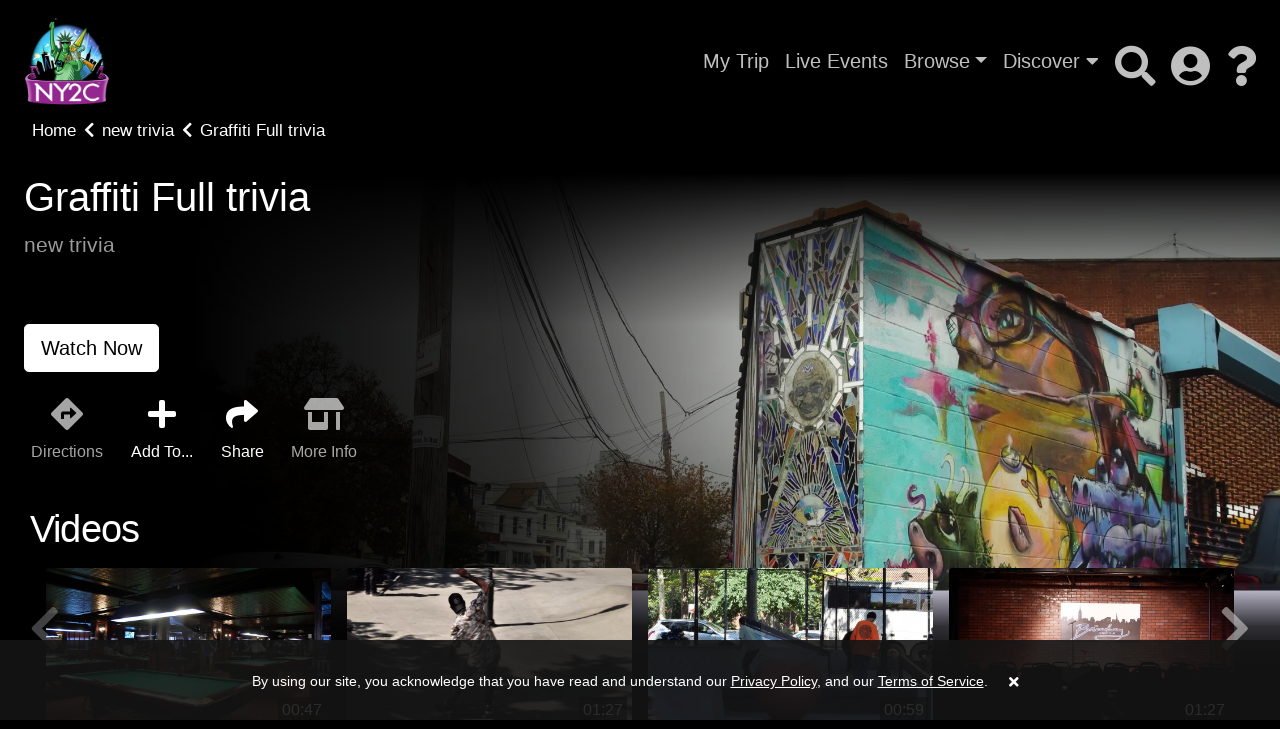

--- FILE ---
content_type: text/html; charset=UTF-8
request_url: https://ny2c.com/series/ny2cdemo/7357-watch-our-new-video-trivia/49468-new-trivia/122382-graffiti-full-trivia
body_size: 16685
content:
<!DOCTYPE html>
<html lang="en" class="kt-theme-dark">
<head>
    <meta itemprop="name" content="Graffiti Full trivia">
    <meta itemprop="description" content="New York Entertainment &amp; News Graffiti Full trivia - ">
    <meta itemprop="image" content="https://cdn.katapy.io/ktdata/204/lrgimgthumb/132441.jpg">

    <meta name="twitter:card" content="video" />
    <meta name="twitter:site" content="@katapy" />
    <meta name="twitter:title" content="Graffiti Full trivia" />
    <meta name="twitter:image" content="https://cdn.katapy.io/ktdata/204/lrgimgthumb/132441.jpg" />
    <meta name="twitter:description" content="New York Entertainment &amp; News Graffiti Full trivia - " />
    <meta name="twitter:creator" content="@katapy" />
    <meta name="twitter:url" content="http://ny2c.com/series/ny2cdemo/7357-watch-our-new-video-trivia/49468-new-trivia/122382-graffiti-full-trivia" />
    <meta name="twitter:image:src" content="https://cdn.katapy.io/ktdata/204/lrgimgthumb/132441.jpg">

    <meta property="og:url" content="https://cdn.katapy.io/ktdata/204/lrgimgthumb/132441.jpg" />
    <meta property="og:type" content="video.other" />
    <meta property="og:title" content="Graffiti Full trivia" />
    <meta property="og:description" content="New York Entertainment &amp; News Graffiti Full trivia - " />
    <meta property="og:image" content="https://cdn.katapy.io/ktdata/204/lrgimgthumb/132441.jpg" />
    <meta property="og:site_name" content="New York Entertainment & News" />
        <meta charset="utf-8">
<meta name="keywords" content=""/>
<meta name="description" content="New York Entertainment &amp; News Graffiti Full trivia - "/>
<meta name="robots" content="index, follow">
<meta name="revisit-after" content="7 days">
<meta name="copyright" content="&copy; New York Entertainment & News 2026" >
<meta name="author" content="Katapy">
<meta name="viewport" content="width=device-width, initial-scale=1.0, maximum-scale=1.0, user-scalable=0">
<meta http-equiv="pragma" CONTENT="private">
<meta http-equiv="cache-control" CONTENT="private, max-age=5400, pre-check=5400">
<meta http-equiv="expires" CONTENT="Wed, 21 Jan 26 15:37:40 +0000">
<!-- <meta name="apple-itunes-app" content="app-id=1480747569">
<meta name="google-play-app" content="app-id=com.qbc.android.ny2c" > -->
<title>New York Entertainment & News | Graffiti Full trivia</title>

<!-- Load in core bootstrap -->
<link rel="stylesheet" href="https://stackpath.bootstrapcdn.com/bootstrap/4.2.1/css/bootstrap.min.css" integrity="sha384-GJzZqFGwb1QTTN6wy59ffF1BuGJpLSa9DkKMp0DgiMDm4iYMj70gZWKYbI706tWS" crossorigin="anonymous">
<!-- Load in core font awesome -->
<link rel="stylesheet" href="https://use.fontawesome.com/releases/v5.6.3/css/all.css" integrity="sha384-UHRtZLI+pbxtHCWp1t77Bi1L4ZtiqrqD80Kn4Z8NTSRyMA2Fd33n5dQ8lWUE00s/" crossorigin="anonymous">
<!-- Load in core Roboto Google Font -->
<link href="https://fonts.googleapis.com/css?family=Roboto:300,400,500" rel="stylesheet">
<!-- Loading Cokesbury's Fonts -->
<!-- <link href="https://cdn.cokesbury.com/assets/WebfontsKit/MyFontsWebfontsKit.css?v=default" rel="stylesheet" type="text/css"> -->
<link rel="stylesheet" href="//ny2c.com/css/pushy.css" />
<link rel="stylesheet" href="//ny2c.com/css/owl.carousel.css" />
<link rel="stylesheet" href="//ny2c.com/css/owl.theme.default.css" />
<link rel="stylesheet" href="//ny2c.com/css/katapy.css" />
<link rel="stylesheet" href="//ny2c.com/css/style.css" />
<link rel="stylesheet" href="//ny2c.com/modules/css/i2c.css">
<link rel="stylesheet" href="//ny2c.com/css/i2c.css">

<link rel="apple-touch-icon" sizes="180x180" href="//ny2c.com/img/favicons/apple-touch-icon.png">
<link rel="icon" type="image/png" sizes="32x32" href="//ny2c.com/img/favicons/favicon-32x32.png">
<link rel="icon" type="image/png" sizes="16x16" href="//ny2c.com/img/favicons/favicon-16x16.png">
<link rel="mask-icon" href="//ny2c.com/img/favicons/safari-pinned-tab.svg" color="#6a6dcd">
<link rel="shortcut icon" href="//ny2c.com/img/favicons/favicon.ico">
<meta name="msapplication-TileColor" content="#603cba">
<meta name="msapplication-config" content="//ny2c.com/img/favicons/browserconfig.xml">
<meta name="theme-color" content="#ffffff">

<link rel="canonical" href="http://ny2c.com/" />
<link rel="shortlink" href="http://ny2c.com/" />
<script crossorigin="anonymous" src="https://polyfill.io/v3/polyfill.min.js"></script>
<!-- HTML5 elements and media queries Support for IE8 : HTML5 shim and Respond.js -->
<!--[if lt IE 9]>
    <script src="js/html5shiv.js"></script>
    <script src="js/respond.min.js"></script>
<![endif]-->
  
<script id="mcjs">!function(c,h,i,m,p){m=c.createElement(h),p=c.getElementsByTagName(h)[0],m.async=1,m.src=i,p.parentNode.insertBefore(m,p)}(document,"script","https://chimpstatic.com/mcjs-connected/js/users/e49edd4ddc5213578f5896d8f/8a1a64297cb1c9c26aae5aba8.js");</script>
    <script type="application/ld+json">
        {
            "@context": "https://schema.org",
            "@type": "NewsArticle",
            "mainEntityOfPage": {
                "@type": "WebPage",
                "@id": "http://ny2c.com/series/ny2cdemo/7357-watch-our-new-video-trivia/49468-new-trivia/122382-graffiti-full-trivia"
            },
            "headline": "Graffiti Full trivia",
            "image": [
                "https://cdn.katapy.io/ktdata/204/lrgimgthumb/132441.jpg"
            ],
            "datePublished": "2021-03-08",
            "dateModified": "2021-04-27",
            "author": {
                "@type": "Organization",
                "name": "Amplify"
            },
            "publisher": {
                "@type": "Organization",
                "name": "Amplify",
                "logo": {
                "@type": "ImageObject",
                "url": "http://ny2c.com/img/AmplifyLogoWhite01.png"
                }
            },
            "description": "New York Entertainment &amp; News Graffiti Full trivia - ",
            "isAccessibleForFree": "False",
            "hasPart": {
                "@type": "WebPageElement",
                "isAccessibleForFree": "False",
                "cssSelector": ".js-login"
            }
        }
</script>
    <link rel="stylesheet" type="text/css" href="//ny2c.com/css/jssocials.css" />
    <link rel="stylesheet" type="text/css" href="//ny2c.com/css/jssocials-theme-plain.css" />
    <link rel="stylesheet" href="//ny2c.com/modules/css/i2c.css">
</head>

<body class="custom-font kt-series kt-theme-dark" >
    <!-- Google Analytics -->
<script>
  var _gaq = _gaq || [];
   _gaq.push(['_setAccount', 'UA-171470370-1']);
  //_gaq.push(['_setAccount', 'UA-84808118-1']); //CMD
  _gaq.push(['_trackPageview']);

  (function() {
	var ga = document.createElement('script'); ga.type = 'text/javascript'; ga.async = true;
	ga.src = ('https:' == document.location.protocol ? 'https://ssl' : 'http://www') + '.google-analytics.com/ga.js';
	var s = document.getElementsByTagName('script')[0]; s.parentNode.insertBefore(ga, s);
  })();
</script>
<!-- End Google Analytics -->

<!-- Facebook Pixel Code -->
<script>
!function(f,b,e,v,n,t,s)
{if(f.fbq)return;n=f.fbq=function(){n.callMethod?
n.callMethod.apply(n,arguments):n.queue.push(arguments)};
if(!f._fbq)f._fbq=n;n.push=n;n.loaded=!0;n.version='2.0';
n.queue=[];t=b.createElement(e);t.async=!0;
t.src=v;s=b.getElementsByTagName(e)[0];
s.parentNode.insertBefore(t,s)}(window,document,'script',
'https://connect.facebook.net/en_US/fbevents.js');
fbq('init', '1568314413330757'); 
fbq('track', 'PageView');
</script>
<noscript>
<img height="1" width="1" 
src="https://www.facebook.com/tr?id=1568314413330757&ev=PageView
&noscript=1"/>
</noscript>
<!-- End Facebook Pixel Code -->

<div class="nav-wrapper">
<nav class="navbar navbar-dark navbar-default sticky-top fade" role="navigation">
        <ul class="nav mr-2 d-xl-none d-lg-none" style="margin-right: 50px !important;">
        <li class="nav-item">
            <a class="nav-link menu-btn" href="#"><i class="fas fa-bars fa-2x"></i></a>
        </li>
    </ul>
    
    <a class="navbar-brand kt-brand" href="//ny2c.com/home">

                <img class="kt-brand-logo" src="//ny2c.com/img/ny2c-new-logo.png" alt="New York Entertainment & News">
            </a>
    <!-- <div class="collapse navbar-collapse"> -->
    <ul class="nav col-auto p-0">
        <li class="nav-item nav-text-item">
            <a class="nav-link d-none d-md-block" href="//ny2c.com/my-trip">My Trip</a>
        </li>
        <li class="nav-item nav-text-item">
            <a class="nav-link d-none d-md-block" href="//ny2c.com/live-events">Live Events</a>
        </li>
        <li class="nav-item nav-text-item dropdown d-none d-md-block">
            <a href="#" data-toggle="dropdown" aria-haspopup="true" aria-expanded="false" class="nav-link dropdown-toggle">Browse</a>
            <div class="dropdown-menu dropdown-menu-right font-size-sm" aria-labelledby="dropdown-default-primary" x-placement="bottom-end">
                <a class="dropdown-item" href="//ny2c.com/categories">Categories</a>
                <div class="dropdown-divider"></div>
                <a class="dropdown-item" href="//ny2c.com/boroughs">Boroughs</a>
                <div class="dropdown-divider"></div><!--
                <a class="dropdown-item" href="//ny2c.com/celebrities">Celebrity Sightings</a>
                <div class="dropdown-divider"></div>-->
                <a class="dropdown-item" href="//ny2c.com/tribute">Tribute</a>
            </div>
        </li>
        <li class="nav-item nav-text-item d-none d-md-block">
            <a class="nav-link dropdown-link" data-toggle="dropdown" href="javascript:void(0);">Discover <i class="fa fa-caret-down"></i></a>
            <div class="dropdown-menu dropdown-menu-right font-size-sm" aria-labelledby="dropdown-default-primary" x-placement="bottom-end">
                <a class="dropdown-item" href="//ny2c.com/recent">Recently Added</a>
                <div class="dropdown-divider"></div>
                <a class="dropdown-item" href="//ny2c.com/popular">Most Watched</a>
                <div class="dropdown-divider"></div>
                <a class="dropdown-item" href="//ny2c.com/featured">Featured</a>
                <div class="dropdown-divider"></div>
                <a class="dropdown-item" href="//ny2c.com/all">All Locations</a>
            </div>
        </li>
                <li class="nav-item nav-text-item">
            <span class="nav-link d-none d-md-block" id="searchIcon" onclick="javascript:AppUIActivity.toggleSearch()"><i class="fas fa-search fa-2x"></i></span>
        </li>
        <li class="nav-item hidden">
            <div class="kt-search-bar">
                <form action="//ny2c.com/search" class="search-form" method="post" name="embedded-search-form" id="embedded-search-form" >
                    <input type="text" class="kt-search-input" placeholder="Search..." name="q" id="q">
                    <a class="kt-search-action" href="javascript:$('#embedded-search-form').submit();"><i class="fas fa-search fa-2x"></i></a>
                </form>
            </div>
        </li>
            <li class="nav-item">
            <a class="nav-link dropdown-link" data-toggle="dropdown" href="javascript:void(0);"><i class="fas fa-user-circle fa-2x"></i></a>
            <div class="dropdown-menu dropdown-menu-right font-size-sm" aria-labelledby="dropdown-default-primary" x-placement="bottom-end">
                                

                <a class="dropdown-item" href="//ny2c.com/login">Log In </a>
                <div class="dropdown-divider"></div>
                <a class="dropdown-item" href="//ny2c.com/register">Start a Free Membership</a>
                            </div>
        </li>
                <li class="nav-item">
            <a class="nav-link dropdown-link" data-toggle="dropdown" href="javascript:void(0);"><i class="fas fa-question fa-2x"></i></a>
            <div class="dropdown-menu dropdown-menu-right font-size-sm" aria-labelledby="dropdown-default-primary" x-placement="bottom-end">
                <a class="dropdown-item" href="//ny2c.com/help">Help</a>
                <div class="dropdown-divider"></div>
                <a class="dropdown-item" href="//ny2c.com/contact">Contact</a>
            </div>
        </li>
            </ul>
    <!-- </div> -->
</nav>
</div>

<!-- Pushy Menu -->
<nav class="pushy pushy-left kt-slide-nav">
    <div class="pushy-content">
        <ul>
            <li class="pushy-link"><a href="javascript:void(0);"><i class="fas fa-2x fa-times"></i><!--<i class="fas fa-bars fa-2x"></i>--></a></li>
            <li class="pushy-link"><a href="//ny2c.com/home">Home</a></li>
            <li class="pushy-link"><a href="//ny2c.com/my-trip">My Trip</a></li>
            <li class="pushy-link"><a href="//ny2c.com/live-events">Live Events</a></li>
            <li class="pushy-submenu pushy-submenu-closed">
                <button>Browse</button>
                <ul>
                    <li class="pushy-link"><a href="//ny2c.com/categories">Categories </a></li>
                    <li class="pushy-link"><a href="//ny2c.com/boroughs">Boroughs </a></li><!--
                    <li class="pushy-link"><a href="//ny2c.com/celebrities">Celebrity Sightings </a></li>-->
                    <li class="pushy-link"><a href="//ny2c.com/tribute">Tribute </a></li>
                </ul>
            </li>
            <li class="pushy-submenu pushy-submenu-closed">
                <button>Discover</button>
                <ul>
                    <li class="pushy-link"><a href="//ny2c.com/recent">Recently Added </a></li>
                    <li class="pushy-link"><a href="//ny2c.com/popular">Most Watched </a></li>
                    <li class="pushy-link"><a href="//ny2c.com/featured">Featured </a></li>
                    <li class="pushy-link"><a href="//ny2c.com/all">All Locations </a></li>
                </ul>
            </li>
            <li class="pushy-link"><a href="//ny2c.com/search">Search</a></li>
        </ul>
    </div>
</nav>
<!--
<nav class="pushy pushy-right kt-slide-nav">
    <div class="pushy-content">
        <ul>
            <li class="pushy-link"><a href="javascript:void(0);"><i class="fas fa-2x fa-times pull-right"></i><i class="fas fa-user-circle fa-2x pull-left"></i></li>
            <li class="pushy-link"><a href="javascript:AppActions.loadPage('home');">Homepage</a></li>
        </ul>
    </div>
</nav>-->

<!-- Site Overlay -->
<div class="site-overlay"></div>


    <h1 class="vis-hid" id="page-heading" data-gallery-id="49468" data-accountCd="ny2c">New York Entertainment & News</h1>
        <!--<div class="kt-btn-back kt-hand" style="top:0"><a href="javascript:AppActions.loadPage('home');"><i class="fa fa-chevron-left mr-2"></i><span>Back</span></a></div>-->
        <div class="kt-btn-back"><a class="link-effect" href="javascript:AppActions.loadPage('home');"><span>Home</span></a><i class="fa fa-chevron-left mr-2 ml-2"></i><a class="link-effect" href="javascript:AppActions.loadPage('series/ny2cdemo/49468-new-trivia');"><span class="last">new trivia</span></a><i class="fa fa-chevron-left mr-2 ml-2"></i><span class="last">Graffiti Full trivia</span></div>
            <div class="kt-hero fade">
      <div class="kt-top-img kt-top-img-lg">
        <div class="kt-img" style="background-image:url('https://cdn.katapy.io/ktdata/204/122382.JPG');"></div>
        <div class="kt-shadow"></div>
      </div>
      <div class="kt-img-overlay pl-3 pl-md-4">
        <div class="kt-img-overlay_content">
          <h1 class="kt-lg-heading two-lines">Graffiti Full trivia</h1><!--title="new trivia" data-toggle="tooltip" data-placement="bottom"-->
          <p class="kt-hero-details three-lines">new trivia</p>
          <p class="kt-lg-info four-lines"></p>
            
          <div class="mb-3">

            
            
            
            
          </div>
                              <div class="kt-btn-list-x mt-5">
                        <button class="btn btn-light btn-lg" onclick="javascript:location.href='//ny2c.com/video/ny2cdemo/7357-/49468-new-trivia/122382-graffiti-full-trivia';" >Watch Now</button>
                    
                        <br clear="all">
          </div>
                    <div class="kt-btn-icons-list row">
            <div class="col-3 col-md-auto">
                <a href="javascript:void(0);" class="disabled btn kt-btn-icon"><i class="fas fa-directions"></i><span>Directions</span></a>
            </div>
            <div class="col-3 col-md-auto kt-addto-btn">
                <a class="btn kt-btn-icon"><i class="fas fa-plus"></i><span>Add To...</span></a>
            </div>
            <div class="col-3 col-md-auto kt-share-btn">
                <a class="btn kt-btn-icon"><i class="fas fa-share"></i><span>Share</span></a>
            </div>
            <div class="col-3 col-md-auto">
                <a href="javascript:void(0);" class="disabled btn kt-btn-icon"><i class="fas fa-store-alt"></i><span>More Info</span></a>
            </div>
          </div>
                    <div class="kt-dropdown">
              <div class="kt-dropdown-addto d-none">
                <a href="#" class="d-block my-1 js-add-to-watchlist ">Add to My Trip</a>
                <a href="#" class="d-block my-1 hidden js-remove-from-watchlist">Remove from My Trip</a>
                <a href="//ny2c.com/ical?id=49468&lib=ny2cdemo" class="d-block my-1" download>Add to iCal / Outlook Calendar</a>
                <a href="javascript:window.open('http://www.google.com/calendar/event?action=TEMPLATE&text=new+trivia&details=&location=&trp=false&sprop=New+York+Entertainment+%26+News&sprop=name:ny2c.com');" class="d-block my-1">Add to Google Calendar</a>
              </div>
              <div class="kt-dropdown-share d-none">
                                <div class="share-container" data-subject='NY2C+-+new+trivia' data-description='' data-url='https%3A%2F%2Fny2c.com%2Fseries%2Fny2cdemo%2F49468-new-trivia'></div>
              </div>
          </div>
        </div>
      </div><br clear="all">
    </div>

    <div class="container-fluid">
        

        <!-- background section -->
    <section class="bg-feature content mix kt-gallery kt-season">
        <div class="container-fluid" >
            <div class="row mix-thumbs push-50">
                <div class="col-12">
                                            <h5 class="kt-gallery-title kt-season-picker divSliderMainTitle"><span>Videos</span></h5>
                                    </div>
                <div class="col-12">
                    <div class="owl-carousel owl-theme owl-item owl-item-6">
                        
	    <div
                        class="video-selection kt-thumbnail"
            data-oid="122277"
            data-cat="49468"
            data-src="https://cdn.katapy.io/vod/kt_data/_definst_/smil:204/122277.smil/playlist.m3u8"
            data-secs="47"
                        >
            <a href="//ny2c.com/video/ny2cdemo/7357-/49468-new-trivia/122277-billiards-trivia-a" >
            <div
    	        class="over item   "
                data-src="https://cdn.katapy.io/ktdata/204/lrgimgthumb/132336.jpg" style="background-image: url(https://cdn.katapy.io/ktdata/204/lrgimgthumb/132336.jpg)" >

                                <div class="kt-play-icon">
                    <i class="fa fa-play"></i>
                </div>
                <div class="timestamp pull-right text-white" style="font-size: 16px; background: #000000aa; line-height: 26px; padding:0px 4px; position:  absolute; right: 5px; bottom: 5px;">00:47</div>
                                    	    </div>
            </a>
                        <div class="kt-thumb-text maxheight-removed">
                <a href="//ny2c.com/series/ny2cdemo/7357-watch-our-new-video-trivia/49468-new-trivia/122277-billiards-trivia-a">
                    <h3 class="kt-thumb-name">E1: billiards trivia A</h3>
                    <p class="kt-thumb-desc two-lines" ></p>
                </a>
                <div class="kt-thumb-details">
                                        <span class="kt-timestamp one-line">4 years ago</span>
                                        <a href="//ny2c.com/series/ny2cdemo/7357-watch-our-new-video-trivia/49468-new-trivia/122277-billiards-trivia-a">
                    <span class="kt-info"><i class="fas fa-info-circle" title="More details" data-toggle="tooltip"></i></span></a>
                </div>

            </div>
                    </div>

	    <div
                        class="video-selection kt-thumbnail"
            data-oid="122312"
            data-cat="49468"
            data-src="https://cdn.katapy.io/vod/kt_data/_definst_/smil:204/122312.smil/playlist.m3u8"
            data-secs="87"
                        >
            <a href="//ny2c.com/video/ny2cdemo/7357-/49468-new-trivia/122312-coleman-full-trivia" >
            <div
    	        class="over item   "
                data-src="https://cdn.katapy.io/ktdata/204/lrgimgthumb/132372.jpg" style="background-image: url(https://cdn.katapy.io/ktdata/204/lrgimgthumb/132372.jpg)" >

                                <div class="kt-play-icon">
                    <i class="fa fa-play"></i>
                </div>
                <div class="timestamp pull-right text-white" style="font-size: 16px; background: #000000aa; line-height: 26px; padding:0px 4px; position:  absolute; right: 5px; bottom: 5px;">01:27</div>
                                    	    </div>
            </a>
                        <div class="kt-thumb-text maxheight-removed">
                <a href="//ny2c.com/series/ny2cdemo/7357-watch-our-new-video-trivia/49468-new-trivia/122312-coleman-full-trivia">
                    <h3 class="kt-thumb-name">E36: Coleman full trivia</h3>
                    <p class="kt-thumb-desc two-lines" ></p>
                </a>
                <div class="kt-thumb-details">
                                        <span class="kt-timestamp one-line">4 years ago</span>
                                        <a href="//ny2c.com/series/ny2cdemo/7357-watch-our-new-video-trivia/49468-new-trivia/122312-coleman-full-trivia">
                    <span class="kt-info"><i class="fas fa-info-circle" title="More details" data-toggle="tooltip"></i></span></a>
                </div>

            </div>
                    </div>

	    <div
                        class="video-selection kt-thumbnail"
            data-oid="122313"
            data-cat="49468"
            data-src="https://cdn.katapy.io/vod/kt_data/_definst_/smil:204/122313.smil/playlist.m3u8"
            data-secs="59"
                        >
            <a href="//ny2c.com/video/ny2cdemo/7357-/49468-new-trivia/122313-colemanweb-answer" >
            <div
    	        class="over item   "
                data-src="https://cdn.katapy.io/ktdata/204/lrgimgthumb/132371.jpg" style="background-image: url(https://cdn.katapy.io/ktdata/204/lrgimgthumb/132371.jpg)" >

                                <div class="kt-play-icon">
                    <i class="fa fa-play"></i>
                </div>
                <div class="timestamp pull-right text-white" style="font-size: 16px; background: #000000aa; line-height: 26px; padding:0px 4px; position:  absolute; right: 5px; bottom: 5px;">00:59</div>
                                    	    </div>
            </a>
                        <div class="kt-thumb-text maxheight-removed">
                <a href="//ny2c.com/series/ny2cdemo/7357-watch-our-new-video-trivia/49468-new-trivia/122313-colemanweb-answer">
                    <h3 class="kt-thumb-name">E37: Colemanweb answer</h3>
                    <p class="kt-thumb-desc two-lines" ></p>
                </a>
                <div class="kt-thumb-details">
                                        <span class="kt-timestamp one-line">4 years ago</span>
                                        <a href="//ny2c.com/series/ny2cdemo/7357-watch-our-new-video-trivia/49468-new-trivia/122313-colemanweb-answer">
                    <span class="kt-info"><i class="fas fa-info-circle" title="More details" data-toggle="tooltip"></i></span></a>
                </div>

            </div>
                    </div>

	    <div
                        class="video-selection kt-thumbnail"
            data-oid="122315"
            data-cat="49468"
            data-src="https://cdn.katapy.io/vod/kt_data/_definst_/smil:204/122315.smil/playlist.m3u8"
            data-secs="87"
                        >
            <a href="//ny2c.com/video/ny2cdemo/7357-/49468-new-trivia/122315-comedy-club-full-trivia" >
            <div
    	        class="over item   "
                data-src="https://cdn.katapy.io/ktdata/204/lrgimgthumb/132373.jpg" style="background-image: url(https://cdn.katapy.io/ktdata/204/lrgimgthumb/132373.jpg)" >

                                <div class="kt-play-icon">
                    <i class="fa fa-play"></i>
                </div>
                <div class="timestamp pull-right text-white" style="font-size: 16px; background: #000000aa; line-height: 26px; padding:0px 4px; position:  absolute; right: 5px; bottom: 5px;">01:27</div>
                                    	    </div>
            </a>
                        <div class="kt-thumb-text maxheight-removed">
                <a href="//ny2c.com/series/ny2cdemo/7357-watch-our-new-video-trivia/49468-new-trivia/122315-comedy-club-full-trivia">
                    <h3 class="kt-thumb-name">E39: Comedy club full trivia</h3>
                    <p class="kt-thumb-desc two-lines" ></p>
                </a>
                <div class="kt-thumb-details">
                                        <span class="kt-timestamp one-line">4 years ago</span>
                                        <a href="//ny2c.com/series/ny2cdemo/7357-watch-our-new-video-trivia/49468-new-trivia/122315-comedy-club-full-trivia">
                    <span class="kt-info"><i class="fas fa-info-circle" title="More details" data-toggle="tooltip"></i></span></a>
                </div>

            </div>
                    </div>

	    <div
                        class="video-selection kt-thumbnail"
            data-oid="122317"
            data-cat="49468"
            data-src="https://cdn.katapy.io/vod/kt_data/_definst_/smil:204/122317.smil/playlist.m3u8"
            data-secs="46"
                        >
            <a href="//ny2c.com/video/ny2cdemo/7357-/49468-new-trivia/122317-escape-room-trivia-a" >
            <div
    	        class="over item   "
                data-src="https://cdn.katapy.io/ktdata/204/lrgimgthumb/132376.jpg" style="background-image: url(https://cdn.katapy.io/ktdata/204/lrgimgthumb/132376.jpg)" >

                                <div class="kt-play-icon">
                    <i class="fa fa-play"></i>
                </div>
                <div class="timestamp pull-right text-white" style="font-size: 16px; background: #000000aa; line-height: 26px; padding:0px 4px; position:  absolute; right: 5px; bottom: 5px;">00:46</div>
                                    	    </div>
            </a>
                        <div class="kt-thumb-text maxheight-removed">
                <a href="//ny2c.com/series/ny2cdemo/7357-watch-our-new-video-trivia/49468-new-trivia/122317-escape-room-trivia-a">
                    <h3 class="kt-thumb-name">E41: escape room trivia A</h3>
                    <p class="kt-thumb-desc two-lines" ></p>
                </a>
                <div class="kt-thumb-details">
                                        <span class="kt-timestamp one-line">4 years ago</span>
                                        <a href="//ny2c.com/series/ny2cdemo/7357-watch-our-new-video-trivia/49468-new-trivia/122317-escape-room-trivia-a">
                    <span class="kt-info"><i class="fas fa-info-circle" title="More details" data-toggle="tooltip"></i></span></a>
                </div>

            </div>
                    </div>

	    <div
                        class="video-selection kt-thumbnail"
            data-oid="122319"
            data-cat="49468"
            data-src="https://cdn.katapy.io/vod/kt_data/_definst_/smil:204/122319.smil/playlist.m3u8"
            data-secs="77"
                        >
            <a href="//ny2c.com/video/ny2cdemo/7357-/49468-new-trivia/122319-escape-room-trivia-full" >
            <div
    	        class="over item   "
                data-src="https://cdn.katapy.io/ktdata/204/lrgimgthumb/132380.jpg" style="background-image: url(https://cdn.katapy.io/ktdata/204/lrgimgthumb/132380.jpg)" >

                                <div class="kt-play-icon">
                    <i class="fa fa-play"></i>
                </div>
                <div class="timestamp pull-right text-white" style="font-size: 16px; background: #000000aa; line-height: 26px; padding:0px 4px; position:  absolute; right: 5px; bottom: 5px;">01:17</div>
                                    	    </div>
            </a>
                        <div class="kt-thumb-text maxheight-removed">
                <a href="//ny2c.com/series/ny2cdemo/7357-watch-our-new-video-trivia/49468-new-trivia/122319-escape-room-trivia-full">
                    <h3 class="kt-thumb-name">E43: escape room trivia full</h3>
                    <p class="kt-thumb-desc two-lines" ></p>
                </a>
                <div class="kt-thumb-details">
                                        <span class="kt-timestamp one-line">4 years ago</span>
                                        <a href="//ny2c.com/series/ny2cdemo/7357-watch-our-new-video-trivia/49468-new-trivia/122319-escape-room-trivia-full">
                    <span class="kt-info"><i class="fas fa-info-circle" title="More details" data-toggle="tooltip"></i></span></a>
                </div>

            </div>
                    </div>

	    <div
                        class="video-selection kt-thumbnail"
            data-oid="122320"
            data-cat="49468"
            data-src="https://cdn.katapy.io/vod/kt_data/_definst_/smil:204/122320.smil/playlist.m3u8"
            data-secs="53"
                        >
            <a href="//ny2c.com/video/ny2cdemo/7357-/49468-new-trivia/122320-paintball-trivia-a" >
            <div
    	        class="over item   "
                data-src="https://cdn.katapy.io/ktdata/204/lrgimgthumb/132378.jpg" style="background-image: url(https://cdn.katapy.io/ktdata/204/lrgimgthumb/132378.jpg)" >

                                <div class="kt-play-icon">
                    <i class="fa fa-play"></i>
                </div>
                <div class="timestamp pull-right text-white" style="font-size: 16px; background: #000000aa; line-height: 26px; padding:0px 4px; position:  absolute; right: 5px; bottom: 5px;">00:53</div>
                                    	    </div>
            </a>
                        <div class="kt-thumb-text maxheight-removed">
                <a href="//ny2c.com/series/ny2cdemo/7357-watch-our-new-video-trivia/49468-new-trivia/122320-paintball-trivia-a">
                    <h3 class="kt-thumb-name">E44: Paintball trivia A</h3>
                    <p class="kt-thumb-desc two-lines" ></p>
                </a>
                <div class="kt-thumb-details">
                                        <span class="kt-timestamp one-line">3 views | 4 years ago</span>
                                        <a href="//ny2c.com/series/ny2cdemo/7357-watch-our-new-video-trivia/49468-new-trivia/122320-paintball-trivia-a">
                    <span class="kt-info"><i class="fas fa-info-circle" title="More details" data-toggle="tooltip"></i></span></a>
                </div>

            </div>
                    </div>

	    <div
                        class="video-selection kt-thumbnail"
            data-oid="122321"
            data-cat="49468"
            data-src="https://cdn.katapy.io/vod/kt_data/_definst_/smil:204/122321.smil/playlist.m3u8"
            data-secs="23"
                        >
            <a href="//ny2c.com/video/ny2cdemo/7357-/49468-new-trivia/122321-paintball-trivia-fb" >
            <div
    	        class="over item   "
                data-src="https://cdn.katapy.io/ktdata/204/lrgimgthumb/132377.jpg" style="background-image: url(https://cdn.katapy.io/ktdata/204/lrgimgthumb/132377.jpg)" >

                                <div class="kt-play-icon">
                    <i class="fa fa-play"></i>
                </div>
                <div class="timestamp pull-right text-white" style="font-size: 16px; background: #000000aa; line-height: 26px; padding:0px 4px; position:  absolute; right: 5px; bottom: 5px;">00:23</div>
                                    	    </div>
            </a>
                        <div class="kt-thumb-text maxheight-removed">
                <a href="//ny2c.com/series/ny2cdemo/7357-watch-our-new-video-trivia/49468-new-trivia/122321-paintball-trivia-fb">
                    <h3 class="kt-thumb-name">E45: Paintball trivia FB</h3>
                    <p class="kt-thumb-desc two-lines" ></p>
                </a>
                <div class="kt-thumb-details">
                                        <span class="kt-timestamp one-line">4 years ago</span>
                                        <a href="//ny2c.com/series/ny2cdemo/7357-watch-our-new-video-trivia/49468-new-trivia/122321-paintball-trivia-fb">
                    <span class="kt-info"><i class="fas fa-info-circle" title="More details" data-toggle="tooltip"></i></span></a>
                </div>

            </div>
                    </div>

	    <div
                        class="video-selection kt-thumbnail"
            data-oid="122322"
            data-cat="49468"
            data-src="https://cdn.katapy.io/vod/kt_data/_definst_/smil:204/122322.smil/playlist.m3u8"
            data-secs="83"
                        >
            <a href="//ny2c.com/video/ny2cdemo/7357-/49468-new-trivia/122322-paintball-trivia-full" >
            <div
    	        class="over item   "
                data-src="https://cdn.katapy.io/ktdata/204/lrgimgthumb/132381.jpg" style="background-image: url(https://cdn.katapy.io/ktdata/204/lrgimgthumb/132381.jpg)" >

                                <div class="kt-play-icon">
                    <i class="fa fa-play"></i>
                </div>
                <div class="timestamp pull-right text-white" style="font-size: 16px; background: #000000aa; line-height: 26px; padding:0px 4px; position:  absolute; right: 5px; bottom: 5px;">01:23</div>
                                    	    </div>
            </a>
                        <div class="kt-thumb-text maxheight-removed">
                <a href="//ny2c.com/series/ny2cdemo/7357-watch-our-new-video-trivia/49468-new-trivia/122322-paintball-trivia-full">
                    <h3 class="kt-thumb-name">E46: Paintball trivia full</h3>
                    <p class="kt-thumb-desc two-lines" ></p>
                </a>
                <div class="kt-thumb-details">
                                        <span class="kt-timestamp one-line">4 years ago</span>
                                        <a href="//ny2c.com/series/ny2cdemo/7357-watch-our-new-video-trivia/49468-new-trivia/122322-paintball-trivia-full">
                    <span class="kt-info"><i class="fas fa-info-circle" title="More details" data-toggle="tooltip"></i></span></a>
                </div>

            </div>
                    </div>

	    <div
                        class="video-selection kt-thumbnail"
            data-oid="122323"
            data-cat="49468"
            data-src="https://cdn.katapy.io/vod/kt_data/_definst_/smil:204/122323.smil/playlist.m3u8"
            data-secs="23"
                        >
            <a href="//ny2c.com/video/ny2cdemo/7357-/49468-new-trivia/122323-fun-station-fb" >
            <div
    	        class="over item   "
                data-src="https://cdn.katapy.io/ktdata/204/lrgimgthumb/132379.jpg" style="background-image: url(https://cdn.katapy.io/ktdata/204/lrgimgthumb/132379.jpg)" >

                                <div class="kt-play-icon">
                    <i class="fa fa-play"></i>
                </div>
                <div class="timestamp pull-right text-white" style="font-size: 16px; background: #000000aa; line-height: 26px; padding:0px 4px; position:  absolute; right: 5px; bottom: 5px;">00:23</div>
                                    	    </div>
            </a>
                        <div class="kt-thumb-text maxheight-removed">
                <a href="//ny2c.com/series/ny2cdemo/7357-watch-our-new-video-trivia/49468-new-trivia/122323-fun-station-fb">
                    <h3 class="kt-thumb-name">E47: Fun station FB</h3>
                    <p class="kt-thumb-desc two-lines" ></p>
                </a>
                <div class="kt-thumb-details">
                                        <span class="kt-timestamp one-line">4 years ago</span>
                                        <a href="//ny2c.com/series/ny2cdemo/7357-watch-our-new-video-trivia/49468-new-trivia/122323-fun-station-fb">
                    <span class="kt-info"><i class="fas fa-info-circle" title="More details" data-toggle="tooltip"></i></span></a>
                </div>

            </div>
                    </div>

	    <div
                        class="video-selection kt-thumbnail"
            data-oid="122324"
            data-cat="49468"
            data-src="https://cdn.katapy.io/vod/kt_data/_definst_/smil:204/122324.smil/playlist.m3u8"
            data-secs="87"
                        >
            <a href="//ny2c.com/video/ny2cdemo/7357-/49468-new-trivia/122324-fun-station-full" >
            <div
    	        class="over item   "
                data-src="https://cdn.katapy.io/ktdata/204/lrgimgthumb/132383.jpg" style="background-image: url(https://cdn.katapy.io/ktdata/204/lrgimgthumb/132383.jpg)" >

                                <div class="kt-play-icon">
                    <i class="fa fa-play"></i>
                </div>
                <div class="timestamp pull-right text-white" style="font-size: 16px; background: #000000aa; line-height: 26px; padding:0px 4px; position:  absolute; right: 5px; bottom: 5px;">01:27</div>
                                    	    </div>
            </a>
                        <div class="kt-thumb-text maxheight-removed">
                <a href="//ny2c.com/series/ny2cdemo/7357-watch-our-new-video-trivia/49468-new-trivia/122324-fun-station-full">
                    <h3 class="kt-thumb-name">E48: Fun station Full</h3>
                    <p class="kt-thumb-desc two-lines" ></p>
                </a>
                <div class="kt-thumb-details">
                                        <span class="kt-timestamp one-line">4 years ago</span>
                                        <a href="//ny2c.com/series/ny2cdemo/7357-watch-our-new-video-trivia/49468-new-trivia/122324-fun-station-full">
                    <span class="kt-info"><i class="fas fa-info-circle" title="More details" data-toggle="tooltip"></i></span></a>
                </div>

            </div>
                    </div>

	    <div
                        class="video-selection kt-thumbnail"
            data-oid="122325"
            data-cat="49468"
            data-src="https://cdn.katapy.io/vod/kt_data/_definst_/smil:204/122325.smil/playlist.m3u8"
            data-secs="58"
                        >
            <a href="//ny2c.com/video/ny2cdemo/7357-/49468-new-trivia/122325-fun-station-web-answer" >
            <div
    	        class="over item   "
                data-src="https://cdn.katapy.io/ktdata/204/lrgimgthumb/132382.jpg" style="background-image: url(https://cdn.katapy.io/ktdata/204/lrgimgthumb/132382.jpg)" >

                                <div class="kt-play-icon">
                    <i class="fa fa-play"></i>
                </div>
                <div class="timestamp pull-right text-white" style="font-size: 16px; background: #000000aa; line-height: 26px; padding:0px 4px; position:  absolute; right: 5px; bottom: 5px;">00:58</div>
                                    	    </div>
            </a>
                        <div class="kt-thumb-text maxheight-removed">
                <a href="//ny2c.com/series/ny2cdemo/7357-watch-our-new-video-trivia/49468-new-trivia/122325-fun-station-web-answer">
                    <h3 class="kt-thumb-name">E49: Fun station web answer</h3>
                    <p class="kt-thumb-desc two-lines" ></p>
                </a>
                <div class="kt-thumb-details">
                                        <span class="kt-timestamp one-line">4 years ago</span>
                                        <a href="//ny2c.com/series/ny2cdemo/7357-watch-our-new-video-trivia/49468-new-trivia/122325-fun-station-web-answer">
                    <span class="kt-info"><i class="fas fa-info-circle" title="More details" data-toggle="tooltip"></i></span></a>
                </div>

            </div>
                    </div>

	    <div
                        class="video-selection kt-thumbnail"
            data-oid="122326"
            data-cat="49468"
            data-src="https://cdn.katapy.io/vod/kt_data/_definst_/smil:204/122326.smil/playlist.m3u8"
            data-secs="23"
                        >
            <a href="//ny2c.com/video/ny2cdemo/7357-/49468-new-trivia/122326-house-of-yes-trivia-fb" >
            <div
    	        class="over item   "
                data-src="https://cdn.katapy.io/ktdata/204/lrgimgthumb/132384.jpg" style="background-image: url(https://cdn.katapy.io/ktdata/204/lrgimgthumb/132384.jpg)" >

                                <div class="kt-play-icon">
                    <i class="fa fa-play"></i>
                </div>
                <div class="timestamp pull-right text-white" style="font-size: 16px; background: #000000aa; line-height: 26px; padding:0px 4px; position:  absolute; right: 5px; bottom: 5px;">00:23</div>
                                    	    </div>
            </a>
                        <div class="kt-thumb-text maxheight-removed">
                <a href="//ny2c.com/series/ny2cdemo/7357-watch-our-new-video-trivia/49468-new-trivia/122326-house-of-yes-trivia-fb">
                    <h3 class="kt-thumb-name">E50: House of yes trivia FB</h3>
                    <p class="kt-thumb-desc two-lines" ></p>
                </a>
                <div class="kt-thumb-details">
                                        <span class="kt-timestamp one-line">4 years ago</span>
                                        <a href="//ny2c.com/series/ny2cdemo/7357-watch-our-new-video-trivia/49468-new-trivia/122326-house-of-yes-trivia-fb">
                    <span class="kt-info"><i class="fas fa-info-circle" title="More details" data-toggle="tooltip"></i></span></a>
                </div>

            </div>
                    </div>

	    <div
                        class="video-selection kt-thumbnail"
            data-oid="122327"
            data-cat="49468"
            data-src="https://cdn.katapy.io/vod/kt_data/_definst_/smil:204/122327.smil/playlist.m3u8"
            data-secs="51"
                        >
            <a href="//ny2c.com/video/ny2cdemo/7357-/49468-new-trivia/122327-house-of-yes-trivia-web-answer" >
            <div
    	        class="over item   "
                data-src="https://cdn.katapy.io/ktdata/204/lrgimgthumb/132385.jpg" style="background-image: url(https://cdn.katapy.io/ktdata/204/lrgimgthumb/132385.jpg)" >

                                <div class="kt-play-icon">
                    <i class="fa fa-play"></i>
                </div>
                <div class="timestamp pull-right text-white" style="font-size: 16px; background: #000000aa; line-height: 26px; padding:0px 4px; position:  absolute; right: 5px; bottom: 5px;">00:51</div>
                                    	    </div>
            </a>
                        <div class="kt-thumb-text maxheight-removed">
                <a href="//ny2c.com/series/ny2cdemo/7357-watch-our-new-video-trivia/49468-new-trivia/122327-house-of-yes-trivia-web-answer">
                    <h3 class="kt-thumb-name">E51: House of yes trivia web answer</h3>
                    <p class="kt-thumb-desc two-lines" ></p>
                </a>
                <div class="kt-thumb-details">
                                        <span class="kt-timestamp one-line">4 years ago</span>
                                        <a href="//ny2c.com/series/ny2cdemo/7357-watch-our-new-video-trivia/49468-new-trivia/122327-house-of-yes-trivia-web-answer">
                    <span class="kt-info"><i class="fas fa-info-circle" title="More details" data-toggle="tooltip"></i></span></a>
                </div>

            </div>
                    </div>

	    <div
                        class="video-selection kt-thumbnail"
            data-oid="122328"
            data-cat="49468"
            data-src="https://cdn.katapy.io/vod/kt_data/_definst_/smil:204/122328.smil/playlist.m3u8"
            data-secs="79"
                        >
            <a href="//ny2c.com/video/ny2cdemo/7357-/49468-new-trivia/122328-house-of-yes-trivia" >
            <div
    	        class="over item   "
                data-src="https://cdn.katapy.io/ktdata/204/lrgimgthumb/132386.jpg" style="background-image: url(https://cdn.katapy.io/ktdata/204/lrgimgthumb/132386.jpg)" >

                                <div class="kt-play-icon">
                    <i class="fa fa-play"></i>
                </div>
                <div class="timestamp pull-right text-white" style="font-size: 16px; background: #000000aa; line-height: 26px; padding:0px 4px; position:  absolute; right: 5px; bottom: 5px;">01:19</div>
                                    	    </div>
            </a>
                        <div class="kt-thumb-text maxheight-removed">
                <a href="//ny2c.com/series/ny2cdemo/7357-watch-our-new-video-trivia/49468-new-trivia/122328-house-of-yes-trivia">
                    <h3 class="kt-thumb-name">E52: House of yes trivia</h3>
                    <p class="kt-thumb-desc two-lines" ></p>
                </a>
                <div class="kt-thumb-details">
                                        <span class="kt-timestamp one-line">4 years ago</span>
                                        <a href="//ny2c.com/series/ny2cdemo/7357-watch-our-new-video-trivia/49468-new-trivia/122328-house-of-yes-trivia">
                    <span class="kt-info"><i class="fas fa-info-circle" title="More details" data-toggle="tooltip"></i></span></a>
                </div>

            </div>
                    </div>

	    <div
                        class="video-selection kt-thumbnail"
            data-oid="122330"
            data-cat="49468"
            data-src="https://cdn.katapy.io/vod/kt_data/_definst_/smil:204/122330.smil/playlist.m3u8"
            data-secs="94"
                        >
            <a href="//ny2c.com/video/ny2cdemo/7357-/49468-new-trivia/122330-music-inn-full" >
            <div
    	        class="over item   "
                data-src="https://cdn.katapy.io/ktdata/204/lrgimgthumb/132389.jpg" style="background-image: url(https://cdn.katapy.io/ktdata/204/lrgimgthumb/132389.jpg)" >

                                <div class="kt-play-icon">
                    <i class="fa fa-play"></i>
                </div>
                <div class="timestamp pull-right text-white" style="font-size: 16px; background: #000000aa; line-height: 26px; padding:0px 4px; position:  absolute; right: 5px; bottom: 5px;">01:34</div>
                                    	    </div>
            </a>
                        <div class="kt-thumb-text maxheight-removed">
                <a href="//ny2c.com/series/ny2cdemo/7357-watch-our-new-video-trivia/49468-new-trivia/122330-music-inn-full">
                    <h3 class="kt-thumb-name">E54: Music Inn Full</h3>
                    <p class="kt-thumb-desc two-lines" ></p>
                </a>
                <div class="kt-thumb-details">
                                        <span class="kt-timestamp one-line">4 years ago</span>
                                        <a href="//ny2c.com/series/ny2cdemo/7357-watch-our-new-video-trivia/49468-new-trivia/122330-music-inn-full">
                    <span class="kt-info"><i class="fas fa-info-circle" title="More details" data-toggle="tooltip"></i></span></a>
                </div>

            </div>
                    </div>

	    <div
                        class="video-selection kt-thumbnail"
            data-oid="122331"
            data-cat="49468"
            data-src="https://cdn.katapy.io/vod/kt_data/_definst_/smil:204/122331.smil/playlist.m3u8"
            data-secs="65"
                        >
            <a href="//ny2c.com/video/ny2cdemo/7357-/49468-new-trivia/122331-music-inn-web-answer" >
            <div
    	        class="over item   "
                data-src="https://cdn.katapy.io/ktdata/204/lrgimgthumb/132387.jpg" style="background-image: url(https://cdn.katapy.io/ktdata/204/lrgimgthumb/132387.jpg)" >

                                <div class="kt-play-icon">
                    <i class="fa fa-play"></i>
                </div>
                <div class="timestamp pull-right text-white" style="font-size: 16px; background: #000000aa; line-height: 26px; padding:0px 4px; position:  absolute; right: 5px; bottom: 5px;">01:05</div>
                                    	    </div>
            </a>
                        <div class="kt-thumb-text maxheight-removed">
                <a href="//ny2c.com/series/ny2cdemo/7357-watch-our-new-video-trivia/49468-new-trivia/122331-music-inn-web-answer">
                    <h3 class="kt-thumb-name">E55: Music Inn web answer</h3>
                    <p class="kt-thumb-desc two-lines" ></p>
                </a>
                <div class="kt-thumb-details">
                                        <span class="kt-timestamp one-line">4 years ago</span>
                                        <a href="//ny2c.com/series/ny2cdemo/7357-watch-our-new-video-trivia/49468-new-trivia/122331-music-inn-web-answer">
                    <span class="kt-info"><i class="fas fa-info-circle" title="More details" data-toggle="tooltip"></i></span></a>
                </div>

            </div>
                    </div>

	    <div
                        class="video-selection kt-thumbnail"
            data-oid="122332"
            data-cat="49468"
            data-src="https://cdn.katapy.io/vod/kt_data/_definst_/smil:204/122332.smil/playlist.m3u8"
            data-secs="23"
                        >
            <a href="//ny2c.com/video/ny2cdemo/7357-/49468-new-trivia/122332-pottery-fb" >
            <div
    	        class="over item   "
                data-src="https://cdn.katapy.io/ktdata/204/lrgimgthumb/132388.jpg" style="background-image: url(https://cdn.katapy.io/ktdata/204/lrgimgthumb/132388.jpg)" >

                                <div class="kt-play-icon">
                    <i class="fa fa-play"></i>
                </div>
                <div class="timestamp pull-right text-white" style="font-size: 16px; background: #000000aa; line-height: 26px; padding:0px 4px; position:  absolute; right: 5px; bottom: 5px;">00:23</div>
                                    	    </div>
            </a>
                        <div class="kt-thumb-text maxheight-removed">
                <a href="//ny2c.com/series/ny2cdemo/7357-watch-our-new-video-trivia/49468-new-trivia/122332-pottery-fb">
                    <h3 class="kt-thumb-name">E56: Pottery FB</h3>
                    <p class="kt-thumb-desc two-lines" ></p>
                </a>
                <div class="kt-thumb-details">
                                        <span class="kt-timestamp one-line">4 years ago</span>
                                        <a href="//ny2c.com/series/ny2cdemo/7357-watch-our-new-video-trivia/49468-new-trivia/122332-pottery-fb">
                    <span class="kt-info"><i class="fas fa-info-circle" title="More details" data-toggle="tooltip"></i></span></a>
                </div>

            </div>
                    </div>

	    <div
                        class="video-selection kt-thumbnail"
            data-oid="122333"
            data-cat="49468"
            data-src="https://cdn.katapy.io/vod/kt_data/_definst_/smil:204/122333.smil/playlist.m3u8"
            data-secs="78"
                        >
            <a href="//ny2c.com/video/ny2cdemo/7357-/49468-new-trivia/122333-pottery-full-trivia" >
            <div
    	        class="over item   "
                data-src="https://cdn.katapy.io/ktdata/204/lrgimgthumb/132391.jpg" style="background-image: url(https://cdn.katapy.io/ktdata/204/lrgimgthumb/132391.jpg)" >

                                <div class="kt-play-icon">
                    <i class="fa fa-play"></i>
                </div>
                <div class="timestamp pull-right text-white" style="font-size: 16px; background: #000000aa; line-height: 26px; padding:0px 4px; position:  absolute; right: 5px; bottom: 5px;">01:18</div>
                                    	    </div>
            </a>
                        <div class="kt-thumb-text maxheight-removed">
                <a href="//ny2c.com/series/ny2cdemo/7357-watch-our-new-video-trivia/49468-new-trivia/122333-pottery-full-trivia">
                    <h3 class="kt-thumb-name">E57: Pottery Full trivia</h3>
                    <p class="kt-thumb-desc two-lines" ></p>
                </a>
                <div class="kt-thumb-details">
                                        <span class="kt-timestamp one-line">4 years ago</span>
                                        <a href="//ny2c.com/series/ny2cdemo/7357-watch-our-new-video-trivia/49468-new-trivia/122333-pottery-full-trivia">
                    <span class="kt-info"><i class="fas fa-info-circle" title="More details" data-toggle="tooltip"></i></span></a>
                </div>

            </div>
                    </div>

	    <div
                        class="video-selection kt-thumbnail"
            data-oid="122334"
            data-cat="49468"
            data-src="https://cdn.katapy.io/vod/kt_data/_definst_/smil:204/122334.smil/playlist.m3u8"
            data-secs="50"
                        >
            <a href="//ny2c.com/video/ny2cdemo/7357-/49468-new-trivia/122334-pottery-web-answer" >
            <div
    	        class="over item   "
                data-src="https://cdn.katapy.io/ktdata/204/lrgimgthumb/132390.jpg" style="background-image: url(https://cdn.katapy.io/ktdata/204/lrgimgthumb/132390.jpg)" >

                                <div class="kt-play-icon">
                    <i class="fa fa-play"></i>
                </div>
                <div class="timestamp pull-right text-white" style="font-size: 16px; background: #000000aa; line-height: 26px; padding:0px 4px; position:  absolute; right: 5px; bottom: 5px;">00:50</div>
                                    	    </div>
            </a>
                        <div class="kt-thumb-text maxheight-removed">
                <a href="//ny2c.com/series/ny2cdemo/7357-watch-our-new-video-trivia/49468-new-trivia/122334-pottery-web-answer">
                    <h3 class="kt-thumb-name">E58: Pottery web answer</h3>
                    <p class="kt-thumb-desc two-lines" ></p>
                </a>
                <div class="kt-thumb-details">
                                        <span class="kt-timestamp one-line">4 years ago</span>
                                        <a href="//ny2c.com/series/ny2cdemo/7357-watch-our-new-video-trivia/49468-new-trivia/122334-pottery-web-answer">
                    <span class="kt-info"><i class="fas fa-info-circle" title="More details" data-toggle="tooltip"></i></span></a>
                </div>

            </div>
                    </div>

	    <div
                        class="video-selection kt-thumbnail"
            data-oid="122335"
            data-cat="49468"
            data-src="https://cdn.katapy.io/vod/kt_data/_definst_/smil:204/122335.smil/playlist.m3u8"
            data-secs="23"
                        >
            <a href="//ny2c.com/video/ny2cdemo/7357-/49468-new-trivia/122335-premiere-baseball-fb" >
            <div
    	        class="over item   "
                data-src="https://cdn.katapy.io/ktdata/204/lrgimgthumb/132392.jpg" style="background-image: url(https://cdn.katapy.io/ktdata/204/lrgimgthumb/132392.jpg)" >

                                <div class="kt-play-icon">
                    <i class="fa fa-play"></i>
                </div>
                <div class="timestamp pull-right text-white" style="font-size: 16px; background: #000000aa; line-height: 26px; padding:0px 4px; position:  absolute; right: 5px; bottom: 5px;">00:23</div>
                                    	    </div>
            </a>
                        <div class="kt-thumb-text maxheight-removed">
                <a href="//ny2c.com/series/ny2cdemo/7357-watch-our-new-video-trivia/49468-new-trivia/122335-premiere-baseball-fb">
                    <h3 class="kt-thumb-name">E59: Premiere baseball FB</h3>
                    <p class="kt-thumb-desc two-lines" ></p>
                </a>
                <div class="kt-thumb-details">
                                        <span class="kt-timestamp one-line">4 years ago</span>
                                        <a href="//ny2c.com/series/ny2cdemo/7357-watch-our-new-video-trivia/49468-new-trivia/122335-premiere-baseball-fb">
                    <span class="kt-info"><i class="fas fa-info-circle" title="More details" data-toggle="tooltip"></i></span></a>
                </div>

            </div>
                    </div>

	    <div
                        class="video-selection kt-thumbnail"
            data-oid="122336"
            data-cat="49468"
            data-src="https://cdn.katapy.io/vod/kt_data/_definst_/smil:204/122336.smil/playlist.m3u8"
            data-secs="90"
                        >
            <a href="//ny2c.com/video/ny2cdemo/7357-/49468-new-trivia/122336-premiere-baseball-full" >
            <div
    	        class="over item   "
                data-src="https://cdn.katapy.io/ktdata/204/lrgimgthumb/132398.jpg" style="background-image: url(https://cdn.katapy.io/ktdata/204/lrgimgthumb/132398.jpg)" >

                                <div class="kt-play-icon">
                    <i class="fa fa-play"></i>
                </div>
                <div class="timestamp pull-right text-white" style="font-size: 16px; background: #000000aa; line-height: 26px; padding:0px 4px; position:  absolute; right: 5px; bottom: 5px;">01:30</div>
                                    	    </div>
            </a>
                        <div class="kt-thumb-text maxheight-removed">
                <a href="//ny2c.com/series/ny2cdemo/7357-watch-our-new-video-trivia/49468-new-trivia/122336-premiere-baseball-full">
                    <h3 class="kt-thumb-name">E60: Premiere baseball Full</h3>
                    <p class="kt-thumb-desc two-lines" ></p>
                </a>
                <div class="kt-thumb-details">
                                        <span class="kt-timestamp one-line">4 years ago</span>
                                        <a href="//ny2c.com/series/ny2cdemo/7357-watch-our-new-video-trivia/49468-new-trivia/122336-premiere-baseball-full">
                    <span class="kt-info"><i class="fas fa-info-circle" title="More details" data-toggle="tooltip"></i></span></a>
                </div>

            </div>
                    </div>

	    <div
                        class="video-selection kt-thumbnail"
            data-oid="122337"
            data-cat="49468"
            data-src="https://cdn.katapy.io/vod/kt_data/_definst_/smil:204/122337.smil/playlist.m3u8"
            data-secs="61"
                        >
            <a href="//ny2c.com/video/ny2cdemo/7357-/49468-new-trivia/122337-premiere-baseball-web-answer" >
            <div
    	        class="over item   "
                data-src="https://cdn.katapy.io/ktdata/204/lrgimgthumb/132394.jpg" style="background-image: url(https://cdn.katapy.io/ktdata/204/lrgimgthumb/132394.jpg)" >

                                <div class="kt-play-icon">
                    <i class="fa fa-play"></i>
                </div>
                <div class="timestamp pull-right text-white" style="font-size: 16px; background: #000000aa; line-height: 26px; padding:0px 4px; position:  absolute; right: 5px; bottom: 5px;">01:01</div>
                                    	    </div>
            </a>
                        <div class="kt-thumb-text maxheight-removed">
                <a href="//ny2c.com/series/ny2cdemo/7357-watch-our-new-video-trivia/49468-new-trivia/122337-premiere-baseball-web-answer">
                    <h3 class="kt-thumb-name">E61: Premiere baseball web answer</h3>
                    <p class="kt-thumb-desc two-lines" ></p>
                </a>
                <div class="kt-thumb-details">
                                        <span class="kt-timestamp one-line">4 years ago</span>
                                        <a href="//ny2c.com/series/ny2cdemo/7357-watch-our-new-video-trivia/49468-new-trivia/122337-premiere-baseball-web-answer">
                    <span class="kt-info"><i class="fas fa-info-circle" title="More details" data-toggle="tooltip"></i></span></a>
                </div>

            </div>
                    </div>

	    <div
                        class="video-selection kt-thumbnail"
            data-oid="122338"
            data-cat="49468"
            data-src="https://cdn.katapy.io/vod/kt_data/_definst_/smil:204/122338.smil/playlist.m3u8"
            data-secs="24"
                        >
            <a href="//ny2c.com/video/ny2cdemo/7357-/49468-new-trivia/122338-proline-archery-fb" >
            <div
    	        class="over item   "
                data-src="https://cdn.katapy.io/ktdata/204/lrgimgthumb/132393.jpg" style="background-image: url(https://cdn.katapy.io/ktdata/204/lrgimgthumb/132393.jpg)" >

                                <div class="kt-play-icon">
                    <i class="fa fa-play"></i>
                </div>
                <div class="timestamp pull-right text-white" style="font-size: 16px; background: #000000aa; line-height: 26px; padding:0px 4px; position:  absolute; right: 5px; bottom: 5px;">00:24</div>
                                    	    </div>
            </a>
                        <div class="kt-thumb-text maxheight-removed">
                <a href="//ny2c.com/series/ny2cdemo/7357-watch-our-new-video-trivia/49468-new-trivia/122338-proline-archery-fb">
                    <h3 class="kt-thumb-name">E62: proline archery FB</h3>
                    <p class="kt-thumb-desc two-lines" ></p>
                </a>
                <div class="kt-thumb-details">
                                        <span class="kt-timestamp one-line">4 years ago</span>
                                        <a href="//ny2c.com/series/ny2cdemo/7357-watch-our-new-video-trivia/49468-new-trivia/122338-proline-archery-fb">
                    <span class="kt-info"><i class="fas fa-info-circle" title="More details" data-toggle="tooltip"></i></span></a>
                </div>

            </div>
                    </div>

	    <div
                        class="video-selection kt-thumbnail"
            data-oid="122339"
            data-cat="49468"
            data-src="https://cdn.katapy.io/vod/kt_data/_definst_/smil:204/122339.smil/playlist.m3u8"
            data-secs="92"
                        >
            <a href="//ny2c.com/video/ny2cdemo/7357-/49468-new-trivia/122339-proline-archery-full" >
            <div
    	        class="over item   "
                data-src="https://cdn.katapy.io/ktdata/204/lrgimgthumb/132395.jpg" style="background-image: url(https://cdn.katapy.io/ktdata/204/lrgimgthumb/132395.jpg)" >

                                <div class="kt-play-icon">
                    <i class="fa fa-play"></i>
                </div>
                <div class="timestamp pull-right text-white" style="font-size: 16px; background: #000000aa; line-height: 26px; padding:0px 4px; position:  absolute; right: 5px; bottom: 5px;">01:32</div>
                                    	    </div>
            </a>
                        <div class="kt-thumb-text maxheight-removed">
                <a href="//ny2c.com/series/ny2cdemo/7357-watch-our-new-video-trivia/49468-new-trivia/122339-proline-archery-full">
                    <h3 class="kt-thumb-name">E63: proline archery full</h3>
                    <p class="kt-thumb-desc two-lines" ></p>
                </a>
                <div class="kt-thumb-details">
                                        <span class="kt-timestamp one-line">4 years ago</span>
                                        <a href="//ny2c.com/series/ny2cdemo/7357-watch-our-new-video-trivia/49468-new-trivia/122339-proline-archery-full">
                    <span class="kt-info"><i class="fas fa-info-circle" title="More details" data-toggle="tooltip"></i></span></a>
                </div>

            </div>
                    </div>

	    <div
                        class="video-selection kt-thumbnail"
            data-oid="122340"
            data-cat="49468"
            data-src="https://cdn.katapy.io/vod/kt_data/_definst_/smil:204/122340.smil/playlist.m3u8"
            data-secs="64"
                        >
            <a href="//ny2c.com/video/ny2cdemo/7357-/49468-new-trivia/122340-proline-archery-web-answer" >
            <div
    	        class="over item   "
                data-src="https://cdn.katapy.io/ktdata/204/lrgimgthumb/132397.jpg" style="background-image: url(https://cdn.katapy.io/ktdata/204/lrgimgthumb/132397.jpg)" >

                                <div class="kt-play-icon">
                    <i class="fa fa-play"></i>
                </div>
                <div class="timestamp pull-right text-white" style="font-size: 16px; background: #000000aa; line-height: 26px; padding:0px 4px; position:  absolute; right: 5px; bottom: 5px;">01:04</div>
                                    	    </div>
            </a>
                        <div class="kt-thumb-text maxheight-removed">
                <a href="//ny2c.com/series/ny2cdemo/7357-watch-our-new-video-trivia/49468-new-trivia/122340-proline-archery-web-answer">
                    <h3 class="kt-thumb-name">E64: proline archery web answer</h3>
                    <p class="kt-thumb-desc two-lines" ></p>
                </a>
                <div class="kt-thumb-details">
                                        <span class="kt-timestamp one-line">4 views | 4 years ago</span>
                                        <a href="//ny2c.com/series/ny2cdemo/7357-watch-our-new-video-trivia/49468-new-trivia/122340-proline-archery-web-answer">
                    <span class="kt-info"><i class="fas fa-info-circle" title="More details" data-toggle="tooltip"></i></span></a>
                </div>

            </div>
                    </div>

	    <div
                        class="video-selection kt-thumbnail"
            data-oid="122341"
            data-cat="49468"
            data-src="https://cdn.katapy.io/vod/kt_data/_definst_/smil:204/122341.smil/playlist.m3u8"
            data-secs="23"
                        >
            <a href="//ny2c.com/video/ny2cdemo/7357-/49468-new-trivia/122341-puppetworks-fb" >
            <div
    	        class="over item   "
                data-src="https://cdn.katapy.io/ktdata/204/lrgimgthumb/132396.jpg" style="background-image: url(https://cdn.katapy.io/ktdata/204/lrgimgthumb/132396.jpg)" >

                                <div class="kt-play-icon">
                    <i class="fa fa-play"></i>
                </div>
                <div class="timestamp pull-right text-white" style="font-size: 16px; background: #000000aa; line-height: 26px; padding:0px 4px; position:  absolute; right: 5px; bottom: 5px;">00:23</div>
                                    	    </div>
            </a>
                        <div class="kt-thumb-text maxheight-removed">
                <a href="//ny2c.com/series/ny2cdemo/7357-watch-our-new-video-trivia/49468-new-trivia/122341-puppetworks-fb">
                    <h3 class="kt-thumb-name">E65: puppetworks fb</h3>
                    <p class="kt-thumb-desc two-lines" ></p>
                </a>
                <div class="kt-thumb-details">
                                        <span class="kt-timestamp one-line">4 years ago</span>
                                        <a href="//ny2c.com/series/ny2cdemo/7357-watch-our-new-video-trivia/49468-new-trivia/122341-puppetworks-fb">
                    <span class="kt-info"><i class="fas fa-info-circle" title="More details" data-toggle="tooltip"></i></span></a>
                </div>

            </div>
                    </div>

	    <div
                        class="video-selection kt-thumbnail"
            data-oid="122342"
            data-cat="49468"
            data-src="https://cdn.katapy.io/vod/kt_data/_definst_/smil:204/122342.smil/playlist.m3u8"
            data-secs="73"
                        >
            <a href="//ny2c.com/video/ny2cdemo/7357-/49468-new-trivia/122342-puppetworks-full-trivia-1" >
            <div
    	        class="over item   "
                data-src="https://cdn.katapy.io/ktdata/204/lrgimgthumb/132399.jpg" style="background-image: url(https://cdn.katapy.io/ktdata/204/lrgimgthumb/132399.jpg)" >

                                <div class="kt-play-icon">
                    <i class="fa fa-play"></i>
                </div>
                <div class="timestamp pull-right text-white" style="font-size: 16px; background: #000000aa; line-height: 26px; padding:0px 4px; position:  absolute; right: 5px; bottom: 5px;">01:13</div>
                                    	    </div>
            </a>
                        <div class="kt-thumb-text maxheight-removed">
                <a href="//ny2c.com/series/ny2cdemo/7357-watch-our-new-video-trivia/49468-new-trivia/122342-puppetworks-full-trivia-1">
                    <h3 class="kt-thumb-name">E66: puppetworks full trivia_1</h3>
                    <p class="kt-thumb-desc two-lines" ></p>
                </a>
                <div class="kt-thumb-details">
                                        <span class="kt-timestamp one-line">4 years ago</span>
                                        <a href="//ny2c.com/series/ny2cdemo/7357-watch-our-new-video-trivia/49468-new-trivia/122342-puppetworks-full-trivia-1">
                    <span class="kt-info"><i class="fas fa-info-circle" title="More details" data-toggle="tooltip"></i></span></a>
                </div>

            </div>
                    </div>

	    <div
                        class="video-selection kt-thumbnail"
            data-oid="122343"
            data-cat="49468"
            data-src="https://cdn.katapy.io/vod/kt_data/_definst_/smil:204/122343.smil/playlist.m3u8"
            data-secs="101"
                        >
            <a href="//ny2c.com/video/ny2cdemo/7357-/49468-new-trivia/122343-puppetworks-full-trivia" >
            <div
    	        class="over item   "
                data-src="https://cdn.katapy.io/ktdata/204/lrgimgthumb/132401.jpg" style="background-image: url(https://cdn.katapy.io/ktdata/204/lrgimgthumb/132401.jpg)" >

                                <div class="kt-play-icon">
                    <i class="fa fa-play"></i>
                </div>
                <div class="timestamp pull-right text-white" style="font-size: 16px; background: #000000aa; line-height: 26px; padding:0px 4px; position:  absolute; right: 5px; bottom: 5px;">01:41</div>
                                    	    </div>
            </a>
                        <div class="kt-thumb-text maxheight-removed">
                <a href="//ny2c.com/series/ny2cdemo/7357-watch-our-new-video-trivia/49468-new-trivia/122343-puppetworks-full-trivia">
                    <h3 class="kt-thumb-name">E67: puppetworks full trivia</h3>
                    <p class="kt-thumb-desc two-lines" ></p>
                </a>
                <div class="kt-thumb-details">
                                        <span class="kt-timestamp one-line">4 years ago</span>
                                        <a href="//ny2c.com/series/ny2cdemo/7357-watch-our-new-video-trivia/49468-new-trivia/122343-puppetworks-full-trivia">
                    <span class="kt-info"><i class="fas fa-info-circle" title="More details" data-toggle="tooltip"></i></span></a>
                </div>

            </div>
                    </div>

	    <div
                        class="video-selection kt-thumbnail"
            data-oid="122344"
            data-cat="49468"
            data-src="https://cdn.katapy.io/vod/kt_data/_definst_/smil:204/122344.smil/playlist.m3u8"
            data-secs="23"
                        >
            <a href="//ny2c.com/video/ny2cdemo/7357-/49468-new-trivia/122344-rudys-music-fb" >
            <div
    	        class="over item   "
                data-src="https://cdn.katapy.io/ktdata/204/lrgimgthumb/132400.jpg" style="background-image: url(https://cdn.katapy.io/ktdata/204/lrgimgthumb/132400.jpg)" >

                                <div class="kt-play-icon">
                    <i class="fa fa-play"></i>
                </div>
                <div class="timestamp pull-right text-white" style="font-size: 16px; background: #000000aa; line-height: 26px; padding:0px 4px; position:  absolute; right: 5px; bottom: 5px;">00:23</div>
                                    	    </div>
            </a>
                        <div class="kt-thumb-text maxheight-removed">
                <a href="//ny2c.com/series/ny2cdemo/7357-watch-our-new-video-trivia/49468-new-trivia/122344-rudys-music-fb">
                    <h3 class="kt-thumb-name">E68: Rudy's Music FB</h3>
                    <p class="kt-thumb-desc two-lines" ></p>
                </a>
                <div class="kt-thumb-details">
                                        <span class="kt-timestamp one-line">4 years ago</span>
                                        <a href="//ny2c.com/series/ny2cdemo/7357-watch-our-new-video-trivia/49468-new-trivia/122344-rudys-music-fb">
                    <span class="kt-info"><i class="fas fa-info-circle" title="More details" data-toggle="tooltip"></i></span></a>
                </div>

            </div>
                    </div>

	    <div
                        class="video-selection kt-thumbnail"
            data-oid="122345"
            data-cat="49468"
            data-src="https://cdn.katapy.io/vod/kt_data/_definst_/smil:204/122345.smil/playlist.m3u8"
            data-secs="94"
                        >
            <a href="//ny2c.com/video/ny2cdemo/7357-/49468-new-trivia/122345-rudys-music-full" >
            <div
    	        class="over item   "
                data-src="https://cdn.katapy.io/ktdata/204/lrgimgthumb/132402.jpg" style="background-image: url(https://cdn.katapy.io/ktdata/204/lrgimgthumb/132402.jpg)" >

                                <div class="kt-play-icon">
                    <i class="fa fa-play"></i>
                </div>
                <div class="timestamp pull-right text-white" style="font-size: 16px; background: #000000aa; line-height: 26px; padding:0px 4px; position:  absolute; right: 5px; bottom: 5px;">01:34</div>
                                    	    </div>
            </a>
                        <div class="kt-thumb-text maxheight-removed">
                <a href="//ny2c.com/series/ny2cdemo/7357-watch-our-new-video-trivia/49468-new-trivia/122345-rudys-music-full">
                    <h3 class="kt-thumb-name">E69: Rudy's Music full</h3>
                    <p class="kt-thumb-desc two-lines" ></p>
                </a>
                <div class="kt-thumb-details">
                                        <span class="kt-timestamp one-line">2 views | 4 years ago</span>
                                        <a href="//ny2c.com/series/ny2cdemo/7357-watch-our-new-video-trivia/49468-new-trivia/122345-rudys-music-full">
                    <span class="kt-info"><i class="fas fa-info-circle" title="More details" data-toggle="tooltip"></i></span></a>
                </div>

            </div>
                    </div>

	    <div
                        class="video-selection kt-thumbnail"
            data-oid="122346"
            data-cat="49468"
            data-src="https://cdn.katapy.io/vod/kt_data/_definst_/smil:204/122346.smil/playlist.m3u8"
            data-secs="66"
                        >
            <a href="//ny2c.com/video/ny2cdemo/7357-/49468-new-trivia/122346-rudys-music-web-answer" >
            <div
    	        class="over item   "
                data-src="https://cdn.katapy.io/ktdata/204/lrgimgthumb/132404.jpg" style="background-image: url(https://cdn.katapy.io/ktdata/204/lrgimgthumb/132404.jpg)" >

                                <div class="kt-play-icon">
                    <i class="fa fa-play"></i>
                </div>
                <div class="timestamp pull-right text-white" style="font-size: 16px; background: #000000aa; line-height: 26px; padding:0px 4px; position:  absolute; right: 5px; bottom: 5px;">01:06</div>
                                    	    </div>
            </a>
                        <div class="kt-thumb-text maxheight-removed">
                <a href="//ny2c.com/series/ny2cdemo/7357-watch-our-new-video-trivia/49468-new-trivia/122346-rudys-music-web-answer">
                    <h3 class="kt-thumb-name">E70: Rudy's Music web answer</h3>
                    <p class="kt-thumb-desc two-lines" ></p>
                </a>
                <div class="kt-thumb-details">
                                        <span class="kt-timestamp one-line">4 years ago</span>
                                        <a href="//ny2c.com/series/ny2cdemo/7357-watch-our-new-video-trivia/49468-new-trivia/122346-rudys-music-web-answer">
                    <span class="kt-info"><i class="fas fa-info-circle" title="More details" data-toggle="tooltip"></i></span></a>
                </div>

            </div>
                    </div>

	    <div
                        class="video-selection kt-thumbnail"
            data-oid="122347"
            data-cat="49468"
            data-src="https://cdn.katapy.io/vod/kt_data/_definst_/smil:204/122347.smil/playlist.m3u8"
            data-secs="61"
                        >
            <a href="//ny2c.com/video/ny2cdemo/7357-/49468-new-trivia/122347-mini-golf-trivia-a" >
            <div
    	        class="over item   "
                data-src="https://cdn.katapy.io/ktdata/204/lrgimgthumb/132405.jpg" style="background-image: url(https://cdn.katapy.io/ktdata/204/lrgimgthumb/132405.jpg)" >

                                <div class="kt-play-icon">
                    <i class="fa fa-play"></i>
                </div>
                <div class="timestamp pull-right text-white" style="font-size: 16px; background: #000000aa; line-height: 26px; padding:0px 4px; position:  absolute; right: 5px; bottom: 5px;">01:01</div>
                                    	    </div>
            </a>
                        <div class="kt-thumb-text maxheight-removed">
                <a href="//ny2c.com/series/ny2cdemo/7357-watch-our-new-video-trivia/49468-new-trivia/122347-mini-golf-trivia-a">
                    <h3 class="kt-thumb-name">E71: Mini Golf trivia A</h3>
                    <p class="kt-thumb-desc two-lines" ></p>
                </a>
                <div class="kt-thumb-details">
                                        <span class="kt-timestamp one-line">4 years ago</span>
                                        <a href="//ny2c.com/series/ny2cdemo/7357-watch-our-new-video-trivia/49468-new-trivia/122347-mini-golf-trivia-a">
                    <span class="kt-info"><i class="fas fa-info-circle" title="More details" data-toggle="tooltip"></i></span></a>
                </div>

            </div>
                    </div>

	    <div
                        class="video-selection kt-thumbnail"
            data-oid="122348"
            data-cat="49468"
            data-src="https://cdn.katapy.io/vod/kt_data/_definst_/smil:204/122348.smil/playlist.m3u8"
            data-secs="22"
                        >
            <a href="//ny2c.com/video/ny2cdemo/7357-/49468-new-trivia/122348-mini-golf-trivia-fb" >
            <div
    	        class="over item   "
                data-src="https://cdn.katapy.io/ktdata/204/lrgimgthumb/132403.jpg" style="background-image: url(https://cdn.katapy.io/ktdata/204/lrgimgthumb/132403.jpg)" >

                                <div class="kt-play-icon">
                    <i class="fa fa-play"></i>
                </div>
                <div class="timestamp pull-right text-white" style="font-size: 16px; background: #000000aa; line-height: 26px; padding:0px 4px; position:  absolute; right: 5px; bottom: 5px;">00:22</div>
                                    	    </div>
            </a>
                        <div class="kt-thumb-text maxheight-removed">
                <a href="//ny2c.com/series/ny2cdemo/7357-watch-our-new-video-trivia/49468-new-trivia/122348-mini-golf-trivia-fb">
                    <h3 class="kt-thumb-name">E72: mini golf trivia FB</h3>
                    <p class="kt-thumb-desc two-lines" ></p>
                </a>
                <div class="kt-thumb-details">
                                        <span class="kt-timestamp one-line">4 years ago</span>
                                        <a href="//ny2c.com/series/ny2cdemo/7357-watch-our-new-video-trivia/49468-new-trivia/122348-mini-golf-trivia-fb">
                    <span class="kt-info"><i class="fas fa-info-circle" title="More details" data-toggle="tooltip"></i></span></a>
                </div>

            </div>
                    </div>

	    <div
                        class="video-selection kt-thumbnail"
            data-oid="122349"
            data-cat="49468"
            data-src="https://cdn.katapy.io/vod/kt_data/_definst_/smil:204/122349.smil/playlist.m3u8"
            data-secs="91"
                        >
            <a href="//ny2c.com/video/ny2cdemo/7357-/49468-new-trivia/122349-mini-golf-trivia-full" >
            <div
    	        class="over item   "
                data-src="https://cdn.katapy.io/ktdata/204/lrgimgthumb/132408.jpg" style="background-image: url(https://cdn.katapy.io/ktdata/204/lrgimgthumb/132408.jpg)" >

                                <div class="kt-play-icon">
                    <i class="fa fa-play"></i>
                </div>
                <div class="timestamp pull-right text-white" style="font-size: 16px; background: #000000aa; line-height: 26px; padding:0px 4px; position:  absolute; right: 5px; bottom: 5px;">01:31</div>
                                    	    </div>
            </a>
                        <div class="kt-thumb-text maxheight-removed">
                <a href="//ny2c.com/series/ny2cdemo/7357-watch-our-new-video-trivia/49468-new-trivia/122349-mini-golf-trivia-full">
                    <h3 class="kt-thumb-name">E73: Mini golf trivia full</h3>
                    <p class="kt-thumb-desc two-lines" ></p>
                </a>
                <div class="kt-thumb-details">
                                        <span class="kt-timestamp one-line">4 years ago</span>
                                        <a href="//ny2c.com/series/ny2cdemo/7357-watch-our-new-video-trivia/49468-new-trivia/122349-mini-golf-trivia-full">
                    <span class="kt-info"><i class="fas fa-info-circle" title="More details" data-toggle="tooltip"></i></span></a>
                </div>

            </div>
                    </div>

	    <div
                        class="video-selection kt-thumbnail"
            data-oid="122350"
            data-cat="49468"
            data-src="https://cdn.katapy.io/vod/kt_data/_definst_/smil:204/122350.smil/playlist.m3u8"
            data-secs="23"
                        >
            <a href="//ny2c.com/video/ny2cdemo/7357-/49468-new-trivia/122350-si-yankees-fb" >
            <div
    	        class="over item   "
                data-src="https://cdn.katapy.io/ktdata/204/lrgimgthumb/132406.jpg" style="background-image: url(https://cdn.katapy.io/ktdata/204/lrgimgthumb/132406.jpg)" >

                                <div class="kt-play-icon">
                    <i class="fa fa-play"></i>
                </div>
                <div class="timestamp pull-right text-white" style="font-size: 16px; background: #000000aa; line-height: 26px; padding:0px 4px; position:  absolute; right: 5px; bottom: 5px;">00:23</div>
                                    	    </div>
            </a>
                        <div class="kt-thumb-text maxheight-removed">
                <a href="//ny2c.com/series/ny2cdemo/7357-watch-our-new-video-trivia/49468-new-trivia/122350-si-yankees-fb">
                    <h3 class="kt-thumb-name">E74: SI Yankees FB</h3>
                    <p class="kt-thumb-desc two-lines" ></p>
                </a>
                <div class="kt-thumb-details">
                                        <span class="kt-timestamp one-line">4 years ago</span>
                                        <a href="//ny2c.com/series/ny2cdemo/7357-watch-our-new-video-trivia/49468-new-trivia/122350-si-yankees-fb">
                    <span class="kt-info"><i class="fas fa-info-circle" title="More details" data-toggle="tooltip"></i></span></a>
                </div>

            </div>
                    </div>

	    <div
                        class="video-selection kt-thumbnail"
            data-oid="122353"
            data-cat="49468"
            data-src="https://cdn.katapy.io/vod/kt_data/_definst_/smil:204/122353.smil/playlist.m3u8"
            data-secs="67"
                        >
            <a href="//ny2c.com/video/ny2cdemo/7357-/49468-new-trivia/122353-si-yankees-web-answer" >
            <div
    	        class="over item   "
                data-src="https://cdn.katapy.io/ktdata/204/lrgimgthumb/132410.jpg" style="background-image: url(https://cdn.katapy.io/ktdata/204/lrgimgthumb/132410.jpg)" >

                                <div class="kt-play-icon">
                    <i class="fa fa-play"></i>
                </div>
                <div class="timestamp pull-right text-white" style="font-size: 16px; background: #000000aa; line-height: 26px; padding:0px 4px; position:  absolute; right: 5px; bottom: 5px;">01:07</div>
                                    	    </div>
            </a>
                        <div class="kt-thumb-text maxheight-removed">
                <a href="//ny2c.com/series/ny2cdemo/7357-watch-our-new-video-trivia/49468-new-trivia/122353-si-yankees-web-answer">
                    <h3 class="kt-thumb-name">E76: SI Yankees web answer</h3>
                    <p class="kt-thumb-desc two-lines" ></p>
                </a>
                <div class="kt-thumb-details">
                                        <span class="kt-timestamp one-line">4 years ago</span>
                                        <a href="//ny2c.com/series/ny2cdemo/7357-watch-our-new-video-trivia/49468-new-trivia/122353-si-yankees-web-answer">
                    <span class="kt-info"><i class="fas fa-info-circle" title="More details" data-toggle="tooltip"></i></span></a>
                </div>

            </div>
                    </div>

	    <div
                        class="video-selection kt-thumbnail"
            data-oid="122354"
            data-cat="49468"
            data-src="https://cdn.katapy.io/vod/kt_data/_definst_/smil:204/122354.smil/playlist.m3u8"
            data-secs="49"
                        >
            <a href="//ny2c.com/video/ny2cdemo/7357-/49468-new-trivia/122354-trampoline-trivia-a" >
            <div
    	        class="over item   "
                data-src="https://cdn.katapy.io/ktdata/204/lrgimgthumb/132412.jpg" style="background-image: url(https://cdn.katapy.io/ktdata/204/lrgimgthumb/132412.jpg)" >

                                <div class="kt-play-icon">
                    <i class="fa fa-play"></i>
                </div>
                <div class="timestamp pull-right text-white" style="font-size: 16px; background: #000000aa; line-height: 26px; padding:0px 4px; position:  absolute; right: 5px; bottom: 5px;">00:49</div>
                                    	    </div>
            </a>
                        <div class="kt-thumb-text maxheight-removed">
                <a href="//ny2c.com/series/ny2cdemo/7357-watch-our-new-video-trivia/49468-new-trivia/122354-trampoline-trivia-a">
                    <h3 class="kt-thumb-name">E77: Trampoline trivia A</h3>
                    <p class="kt-thumb-desc two-lines" ></p>
                </a>
                <div class="kt-thumb-details">
                                        <span class="kt-timestamp one-line">8 views | 4 years ago</span>
                                        <a href="//ny2c.com/series/ny2cdemo/7357-watch-our-new-video-trivia/49468-new-trivia/122354-trampoline-trivia-a">
                    <span class="kt-info"><i class="fas fa-info-circle" title="More details" data-toggle="tooltip"></i></span></a>
                </div>

            </div>
                    </div>

	    <div
                        class="video-selection kt-thumbnail"
            data-oid="122355"
            data-cat="49468"
            data-src="https://cdn.katapy.io/vod/kt_data/_definst_/smil:204/122355.smil/playlist.m3u8"
            data-secs="23"
                        >
            <a href="//ny2c.com/video/ny2cdemo/7357-/49468-new-trivia/122355-trampoline-trivia-fb" >
            <div
    	        class="over item   "
                data-src="https://cdn.katapy.io/ktdata/204/lrgimgthumb/132411.jpg" style="background-image: url(https://cdn.katapy.io/ktdata/204/lrgimgthumb/132411.jpg)" >

                                <div class="kt-play-icon">
                    <i class="fa fa-play"></i>
                </div>
                <div class="timestamp pull-right text-white" style="font-size: 16px; background: #000000aa; line-height: 26px; padding:0px 4px; position:  absolute; right: 5px; bottom: 5px;">00:23</div>
                                    	    </div>
            </a>
                        <div class="kt-thumb-text maxheight-removed">
                <a href="//ny2c.com/series/ny2cdemo/7357-watch-our-new-video-trivia/49468-new-trivia/122355-trampoline-trivia-fb">
                    <h3 class="kt-thumb-name">E78: Trampoline trivia FB</h3>
                    <p class="kt-thumb-desc two-lines" ></p>
                </a>
                <div class="kt-thumb-details">
                                        <span class="kt-timestamp one-line">4 years ago</span>
                                        <a href="//ny2c.com/series/ny2cdemo/7357-watch-our-new-video-trivia/49468-new-trivia/122355-trampoline-trivia-fb">
                    <span class="kt-info"><i class="fas fa-info-circle" title="More details" data-toggle="tooltip"></i></span></a>
                </div>

            </div>
                    </div>

	    <div
                        class="video-selection kt-thumbnail"
            data-oid="122356"
            data-cat="49468"
            data-src="https://cdn.katapy.io/vod/kt_data/_definst_/smil:204/122356.smil/playlist.m3u8"
            data-secs="80"
                        >
            <a href="//ny2c.com/video/ny2cdemo/7357-/49468-new-trivia/122356-trampoline-trivia-full" >
            <div
    	        class="over item   "
                data-src="https://cdn.katapy.io/ktdata/204/lrgimgthumb/132415.jpg" style="background-image: url(https://cdn.katapy.io/ktdata/204/lrgimgthumb/132415.jpg)" >

                                <div class="kt-play-icon">
                    <i class="fa fa-play"></i>
                </div>
                <div class="timestamp pull-right text-white" style="font-size: 16px; background: #000000aa; line-height: 26px; padding:0px 4px; position:  absolute; right: 5px; bottom: 5px;">01:20</div>
                                    	    </div>
            </a>
                        <div class="kt-thumb-text maxheight-removed">
                <a href="//ny2c.com/series/ny2cdemo/7357-watch-our-new-video-trivia/49468-new-trivia/122356-trampoline-trivia-full">
                    <h3 class="kt-thumb-name">E79: trampoline trivia Full</h3>
                    <p class="kt-thumb-desc two-lines" ></p>
                </a>
                <div class="kt-thumb-details">
                                        <span class="kt-timestamp one-line">2 views | 4 years ago</span>
                                        <a href="//ny2c.com/series/ny2cdemo/7357-watch-our-new-video-trivia/49468-new-trivia/122356-trampoline-trivia-full">
                    <span class="kt-info"><i class="fas fa-info-circle" title="More details" data-toggle="tooltip"></i></span></a>
                </div>

            </div>
                    </div>

	    <div
                        class="video-selection kt-thumbnail"
            data-oid="122358"
            data-cat="49468"
            data-src="https://cdn.katapy.io/vod/kt_data/_definst_/smil:204/122358.smil/playlist.m3u8"
            data-secs="22"
                        >
            <a href="//ny2c.com/video/ny2cdemo/7357-/49468-new-trivia/122358-vr-trivia-fb" >
            <div
    	        class="over item   "
                data-src="https://cdn.katapy.io/ktdata/204/lrgimgthumb/132413.jpg" style="background-image: url(https://cdn.katapy.io/ktdata/204/lrgimgthumb/132413.jpg)" >

                                <div class="kt-play-icon">
                    <i class="fa fa-play"></i>
                </div>
                <div class="timestamp pull-right text-white" style="font-size: 16px; background: #000000aa; line-height: 26px; padding:0px 4px; position:  absolute; right: 5px; bottom: 5px;">00:22</div>
                                    	    </div>
            </a>
                        <div class="kt-thumb-text maxheight-removed">
                <a href="//ny2c.com/series/ny2cdemo/7357-watch-our-new-video-trivia/49468-new-trivia/122358-vr-trivia-fb">
                    <h3 class="kt-thumb-name">E81: VR trivia FB</h3>
                    <p class="kt-thumb-desc two-lines" ></p>
                </a>
                <div class="kt-thumb-details">
                                        <span class="kt-timestamp one-line">4 years ago</span>
                                        <a href="//ny2c.com/series/ny2cdemo/7357-watch-our-new-video-trivia/49468-new-trivia/122358-vr-trivia-fb">
                    <span class="kt-info"><i class="fas fa-info-circle" title="More details" data-toggle="tooltip"></i></span></a>
                </div>

            </div>
                    </div>

	    <div
                        class="video-selection kt-thumbnail"
            data-oid="122359"
            data-cat="49468"
            data-src="https://cdn.katapy.io/vod/kt_data/_definst_/smil:204/122359.smil/playlist.m3u8"
            data-secs="90"
                        >
            <a href="//ny2c.com/video/ny2cdemo/7357-/49468-new-trivia/122359-vr-trivia-full" >
            <div
    	        class="over item   "
                data-src="https://cdn.katapy.io/ktdata/204/lrgimgthumb/132416.jpg" style="background-image: url(https://cdn.katapy.io/ktdata/204/lrgimgthumb/132416.jpg)" >

                                <div class="kt-play-icon">
                    <i class="fa fa-play"></i>
                </div>
                <div class="timestamp pull-right text-white" style="font-size: 16px; background: #000000aa; line-height: 26px; padding:0px 4px; position:  absolute; right: 5px; bottom: 5px;">01:30</div>
                                    	    </div>
            </a>
                        <div class="kt-thumb-text maxheight-removed">
                <a href="//ny2c.com/series/ny2cdemo/7357-watch-our-new-video-trivia/49468-new-trivia/122359-vr-trivia-full">
                    <h3 class="kt-thumb-name">E82: VR Trivia full</h3>
                    <p class="kt-thumb-desc two-lines" ></p>
                </a>
                <div class="kt-thumb-details">
                                        <span class="kt-timestamp one-line">2 views | 4 years ago</span>
                                        <a href="//ny2c.com/series/ny2cdemo/7357-watch-our-new-video-trivia/49468-new-trivia/122359-vr-trivia-full">
                    <span class="kt-info"><i class="fas fa-info-circle" title="More details" data-toggle="tooltip"></i></span></a>
                </div>

            </div>
                    </div>

	    <div
                        class="video-selection kt-thumbnail"
            data-oid="122360"
            data-cat="49468"
            data-src="https://cdn.katapy.io/vod/kt_data/_definst_/smil:204/122360.smil/playlist.m3u8"
            data-secs="23"
                        >
            <a href="//ny2c.com/video/ny2cdemo/7357-/49468-new-trivia/122360-addisleigh-park-fb" >
            <div
    	        class="over item   "
                data-src="https://cdn.katapy.io/ktdata/204/lrgimgthumb/132417.jpg" style="background-image: url(https://cdn.katapy.io/ktdata/204/lrgimgthumb/132417.jpg)" >

                                <div class="kt-play-icon">
                    <i class="fa fa-play"></i>
                </div>
                <div class="timestamp pull-right text-white" style="font-size: 16px; background: #000000aa; line-height: 26px; padding:0px 4px; position:  absolute; right: 5px; bottom: 5px;">00:23</div>
                                    	    </div>
            </a>
                        <div class="kt-thumb-text maxheight-removed">
                <a href="//ny2c.com/series/ny2cdemo/7357-watch-our-new-video-trivia/49468-new-trivia/122360-addisleigh-park-fb">
                    <h3 class="kt-thumb-name">E83: Addisleigh park FB</h3>
                    <p class="kt-thumb-desc two-lines" ></p>
                </a>
                <div class="kt-thumb-details">
                                        <span class="kt-timestamp one-line">4 years ago</span>
                                        <a href="//ny2c.com/series/ny2cdemo/7357-watch-our-new-video-trivia/49468-new-trivia/122360-addisleigh-park-fb">
                    <span class="kt-info"><i class="fas fa-info-circle" title="More details" data-toggle="tooltip"></i></span></a>
                </div>

            </div>
                    </div>

	    <div
                        class="video-selection kt-thumbnail"
            data-oid="122361"
            data-cat="49468"
            data-src="https://cdn.katapy.io/vod/kt_data/_definst_/smil:204/122361.smil/playlist.m3u8"
            data-secs="84"
                        >
            <a href="//ny2c.com/video/ny2cdemo/7357-/49468-new-trivia/122361-addisleigh-park-full-trivia" >
            <div
    	        class="over item   "
                data-src="https://cdn.katapy.io/ktdata/204/lrgimgthumb/132420.jpg" style="background-image: url(https://cdn.katapy.io/ktdata/204/lrgimgthumb/132420.jpg)" >

                                <div class="kt-play-icon">
                    <i class="fa fa-play"></i>
                </div>
                <div class="timestamp pull-right text-white" style="font-size: 16px; background: #000000aa; line-height: 26px; padding:0px 4px; position:  absolute; right: 5px; bottom: 5px;">01:24</div>
                                    	    </div>
            </a>
                        <div class="kt-thumb-text maxheight-removed">
                <a href="//ny2c.com/series/ny2cdemo/7357-watch-our-new-video-trivia/49468-new-trivia/122361-addisleigh-park-full-trivia">
                    <h3 class="kt-thumb-name">E84: Addisleigh park full trivia</h3>
                    <p class="kt-thumb-desc two-lines" ></p>
                </a>
                <div class="kt-thumb-details">
                                        <span class="kt-timestamp one-line">2 views | 4 years ago</span>
                                        <a href="//ny2c.com/series/ny2cdemo/7357-watch-our-new-video-trivia/49468-new-trivia/122361-addisleigh-park-full-trivia">
                    <span class="kt-info"><i class="fas fa-info-circle" title="More details" data-toggle="tooltip"></i></span></a>
                </div>

            </div>
                    </div>

	    <div
                        class="video-selection kt-thumbnail"
            data-oid="122362"
            data-cat="49468"
            data-src="https://cdn.katapy.io/vod/kt_data/_definst_/smil:204/122362.smil/playlist.m3u8"
            data-secs="55"
                        >
            <a href="//ny2c.com/video/ny2cdemo/7357-/49468-new-trivia/122362-addisleigh-park-web-answer" >
            <div
    	        class="over item   "
                data-src="https://cdn.katapy.io/ktdata/204/lrgimgthumb/132419.jpg" style="background-image: url(https://cdn.katapy.io/ktdata/204/lrgimgthumb/132419.jpg)" >

                                <div class="kt-play-icon">
                    <i class="fa fa-play"></i>
                </div>
                <div class="timestamp pull-right text-white" style="font-size: 16px; background: #000000aa; line-height: 26px; padding:0px 4px; position:  absolute; right: 5px; bottom: 5px;">00:55</div>
                                    	    </div>
            </a>
                        <div class="kt-thumb-text maxheight-removed">
                <a href="//ny2c.com/series/ny2cdemo/7357-watch-our-new-video-trivia/49468-new-trivia/122362-addisleigh-park-web-answer">
                    <h3 class="kt-thumb-name">E85: Addisleigh park web answer</h3>
                    <p class="kt-thumb-desc two-lines" ></p>
                </a>
                <div class="kt-thumb-details">
                                        <span class="kt-timestamp one-line">4 years ago</span>
                                        <a href="//ny2c.com/series/ny2cdemo/7357-watch-our-new-video-trivia/49468-new-trivia/122362-addisleigh-park-web-answer">
                    <span class="kt-info"><i class="fas fa-info-circle" title="More details" data-toggle="tooltip"></i></span></a>
                </div>

            </div>
                    </div>

	    <div
                        class="video-selection kt-thumbnail"
            data-oid="122363"
            data-cat="49468"
            data-src="https://cdn.katapy.io/vod/kt_data/_definst_/smil:204/122363.smil/playlist.m3u8"
            data-secs="24"
                        >
            <a href="//ny2c.com/video/ny2cdemo/7357-/49468-new-trivia/122363-rent-fb" >
            <div
    	        class="over item   "
                data-src="https://cdn.katapy.io/ktdata/204/lrgimgthumb/132418.jpg" style="background-image: url(https://cdn.katapy.io/ktdata/204/lrgimgthumb/132418.jpg)" >

                                <div class="kt-play-icon">
                    <i class="fa fa-play"></i>
                </div>
                <div class="timestamp pull-right text-white" style="font-size: 16px; background: #000000aa; line-height: 26px; padding:0px 4px; position:  absolute; right: 5px; bottom: 5px;">00:24</div>
                                    	    </div>
            </a>
                        <div class="kt-thumb-text maxheight-removed">
                <a href="//ny2c.com/series/ny2cdemo/7357-watch-our-new-video-trivia/49468-new-trivia/122363-rent-fb">
                    <h3 class="kt-thumb-name">E86: Rent fb</h3>
                    <p class="kt-thumb-desc two-lines" ></p>
                </a>
                <div class="kt-thumb-details">
                                        <span class="kt-timestamp one-line">2 views | 4 years ago</span>
                                        <a href="//ny2c.com/series/ny2cdemo/7357-watch-our-new-video-trivia/49468-new-trivia/122363-rent-fb">
                    <span class="kt-info"><i class="fas fa-info-circle" title="More details" data-toggle="tooltip"></i></span></a>
                </div>

            </div>
                    </div>

	    <div
                        class="video-selection kt-thumbnail"
            data-oid="122364"
            data-cat="49468"
            data-src="https://cdn.katapy.io/vod/kt_data/_definst_/smil:204/122364.smil/playlist.m3u8"
            data-secs="88"
                        >
            <a href="//ny2c.com/video/ny2cdemo/7357-/49468-new-trivia/122364-rent-full-trivia" >
            <div
    	        class="over item   "
                data-src="https://cdn.katapy.io/ktdata/204/lrgimgthumb/132423.jpg" style="background-image: url(https://cdn.katapy.io/ktdata/204/lrgimgthumb/132423.jpg)" >

                                <div class="kt-play-icon">
                    <i class="fa fa-play"></i>
                </div>
                <div class="timestamp pull-right text-white" style="font-size: 16px; background: #000000aa; line-height: 26px; padding:0px 4px; position:  absolute; right: 5px; bottom: 5px;">01:28</div>
                                    	    </div>
            </a>
                        <div class="kt-thumb-text maxheight-removed">
                <a href="//ny2c.com/series/ny2cdemo/7357-watch-our-new-video-trivia/49468-new-trivia/122364-rent-full-trivia">
                    <h3 class="kt-thumb-name">E87: Rent full trivia</h3>
                    <p class="kt-thumb-desc two-lines" ></p>
                </a>
                <div class="kt-thumb-details">
                                        <span class="kt-timestamp one-line">4 years ago</span>
                                        <a href="//ny2c.com/series/ny2cdemo/7357-watch-our-new-video-trivia/49468-new-trivia/122364-rent-full-trivia">
                    <span class="kt-info"><i class="fas fa-info-circle" title="More details" data-toggle="tooltip"></i></span></a>
                </div>

            </div>
                    </div>

	    <div
                        class="video-selection kt-thumbnail"
            data-oid="122366"
            data-cat="49468"
            data-src="https://cdn.katapy.io/vod/kt_data/_definst_/smil:204/122366.smil/playlist.m3u8"
            data-secs="24"
                        >
            <a href="//ny2c.com/video/ny2cdemo/7357-/49468-new-trivia/122366-bloody-angle-fb" >
            <div
    	        class="over item   "
                data-src="https://cdn.katapy.io/ktdata/204/lrgimgthumb/132421.jpg" style="background-image: url(https://cdn.katapy.io/ktdata/204/lrgimgthumb/132421.jpg)" >

                                <div class="kt-play-icon">
                    <i class="fa fa-play"></i>
                </div>
                <div class="timestamp pull-right text-white" style="font-size: 16px; background: #000000aa; line-height: 26px; padding:0px 4px; position:  absolute; right: 5px; bottom: 5px;">00:24</div>
                                    	    </div>
            </a>
                        <div class="kt-thumb-text maxheight-removed">
                <a href="//ny2c.com/series/ny2cdemo/7357-watch-our-new-video-trivia/49468-new-trivia/122366-bloody-angle-fb">
                    <h3 class="kt-thumb-name">E88: Bloody Angle fb</h3>
                    <p class="kt-thumb-desc two-lines" ></p>
                </a>
                <div class="kt-thumb-details">
                                        <span class="kt-timestamp one-line">4 years ago</span>
                                        <a href="//ny2c.com/series/ny2cdemo/7357-watch-our-new-video-trivia/49468-new-trivia/122366-bloody-angle-fb">
                    <span class="kt-info"><i class="fas fa-info-circle" title="More details" data-toggle="tooltip"></i></span></a>
                </div>

            </div>
                    </div>

	    <div
                        class="video-selection kt-thumbnail"
            data-oid="122365"
            data-cat="49468"
            data-src="https://cdn.katapy.io/vod/kt_data/_definst_/smil:204/122365.smil/playlist.m3u8"
            data-secs="60"
                        >
            <a href="//ny2c.com/video/ny2cdemo/7357-/49468-new-trivia/122365-rent-web-answer" >
            <div
    	        class="over item   "
                data-src="https://cdn.katapy.io/ktdata/204/lrgimgthumb/132422.jpg" style="background-image: url(https://cdn.katapy.io/ktdata/204/lrgimgthumb/132422.jpg)" >

                                <div class="kt-play-icon">
                    <i class="fa fa-play"></i>
                </div>
                <div class="timestamp pull-right text-white" style="font-size: 16px; background: #000000aa; line-height: 26px; padding:0px 4px; position:  absolute; right: 5px; bottom: 5px;">01:00</div>
                                    	    </div>
            </a>
                        <div class="kt-thumb-text maxheight-removed">
                <a href="//ny2c.com/series/ny2cdemo/7357-watch-our-new-video-trivia/49468-new-trivia/122365-rent-web-answer">
                    <h3 class="kt-thumb-name">E89: Rent Web answer</h3>
                    <p class="kt-thumb-desc two-lines" ></p>
                </a>
                <div class="kt-thumb-details">
                                        <span class="kt-timestamp one-line">4 years ago</span>
                                        <a href="//ny2c.com/series/ny2cdemo/7357-watch-our-new-video-trivia/49468-new-trivia/122365-rent-web-answer">
                    <span class="kt-info"><i class="fas fa-info-circle" title="More details" data-toggle="tooltip"></i></span></a>
                </div>

            </div>
                    </div>

	    <div
                        class="video-selection kt-thumbnail"
            data-oid="122367"
            data-cat="49468"
            data-src="https://cdn.katapy.io/vod/kt_data/_definst_/smil:204/122367.smil/playlist.m3u8"
            data-secs="80"
                        >
            <a href="//ny2c.com/video/ny2cdemo/7357-/49468-new-trivia/122367-bloody-angle-full-trivia" >
            <div
    	        class="over item   "
                data-src="https://cdn.katapy.io/ktdata/204/lrgimgthumb/132424.jpg" style="background-image: url(https://cdn.katapy.io/ktdata/204/lrgimgthumb/132424.jpg)" >

                                <div class="kt-play-icon">
                    <i class="fa fa-play"></i>
                </div>
                <div class="timestamp pull-right text-white" style="font-size: 16px; background: #000000aa; line-height: 26px; padding:0px 4px; position:  absolute; right: 5px; bottom: 5px;">01:20</div>
                                    	    </div>
            </a>
                        <div class="kt-thumb-text maxheight-removed">
                <a href="//ny2c.com/series/ny2cdemo/7357-watch-our-new-video-trivia/49468-new-trivia/122367-bloody-angle-full-trivia">
                    <h3 class="kt-thumb-name">E90: Bloody Angle full trivia</h3>
                    <p class="kt-thumb-desc two-lines" ></p>
                </a>
                <div class="kt-thumb-details">
                                        <span class="kt-timestamp one-line">4 years ago</span>
                                        <a href="//ny2c.com/series/ny2cdemo/7357-watch-our-new-video-trivia/49468-new-trivia/122367-bloody-angle-full-trivia">
                    <span class="kt-info"><i class="fas fa-info-circle" title="More details" data-toggle="tooltip"></i></span></a>
                </div>

            </div>
                    </div>

	    <div
                        class="video-selection kt-thumbnail"
            data-oid="122368"
            data-cat="49468"
            data-src="https://cdn.katapy.io/vod/kt_data/_definst_/smil:204/122368.smil/playlist.m3u8"
            data-secs="52"
                        >
            <a href="//ny2c.com/video/ny2cdemo/7357-/49468-new-trivia/122368-bloody-angle-web-answer" >
            <div
    	        class="over item   "
                data-src="https://cdn.katapy.io/ktdata/204/lrgimgthumb/132426.jpg" style="background-image: url(https://cdn.katapy.io/ktdata/204/lrgimgthumb/132426.jpg)" >

                                <div class="kt-play-icon">
                    <i class="fa fa-play"></i>
                </div>
                <div class="timestamp pull-right text-white" style="font-size: 16px; background: #000000aa; line-height: 26px; padding:0px 4px; position:  absolute; right: 5px; bottom: 5px;">00:52</div>
                                    	    </div>
            </a>
                        <div class="kt-thumb-text maxheight-removed">
                <a href="//ny2c.com/series/ny2cdemo/7357-watch-our-new-video-trivia/49468-new-trivia/122368-bloody-angle-web-answer">
                    <h3 class="kt-thumb-name">E91: Bloody Angle web answer</h3>
                    <p class="kt-thumb-desc two-lines" ></p>
                </a>
                <div class="kt-thumb-details">
                                        <span class="kt-timestamp one-line">3 views | 4 years ago</span>
                                        <a href="//ny2c.com/series/ny2cdemo/7357-watch-our-new-video-trivia/49468-new-trivia/122368-bloody-angle-web-answer">
                    <span class="kt-info"><i class="fas fa-info-circle" title="More details" data-toggle="tooltip"></i></span></a>
                </div>

            </div>
                    </div>

	    <div
                        class="video-selection kt-thumbnail"
            data-oid="122369"
            data-cat="49468"
            data-src="https://cdn.katapy.io/vod/kt_data/_definst_/smil:204/122369.smil/playlist.m3u8"
            data-secs="24"
                        >
            <a href="//ny2c.com/video/ny2cdemo/7357-/49468-new-trivia/122369-brooklyn-fb" >
            <div
    	        class="over item   "
                data-src="https://cdn.katapy.io/ktdata/204/lrgimgthumb/132425.jpg" style="background-image: url(https://cdn.katapy.io/ktdata/204/lrgimgthumb/132425.jpg)" >

                                <div class="kt-play-icon">
                    <i class="fa fa-play"></i>
                </div>
                <div class="timestamp pull-right text-white" style="font-size: 16px; background: #000000aa; line-height: 26px; padding:0px 4px; position:  absolute; right: 5px; bottom: 5px;">00:24</div>
                                    	    </div>
            </a>
                        <div class="kt-thumb-text maxheight-removed">
                <a href="//ny2c.com/series/ny2cdemo/7357-watch-our-new-video-trivia/49468-new-trivia/122369-brooklyn-fb">
                    <h3 class="kt-thumb-name">E92: Brooklyn FB</h3>
                    <p class="kt-thumb-desc two-lines" ></p>
                </a>
                <div class="kt-thumb-details">
                                        <span class="kt-timestamp one-line">4 years ago</span>
                                        <a href="//ny2c.com/series/ny2cdemo/7357-watch-our-new-video-trivia/49468-new-trivia/122369-brooklyn-fb">
                    <span class="kt-info"><i class="fas fa-info-circle" title="More details" data-toggle="tooltip"></i></span></a>
                </div>

            </div>
                    </div>

	    <div
                        class="video-selection kt-thumbnail"
            data-oid="122370"
            data-cat="49468"
            data-src="https://cdn.katapy.io/vod/kt_data/_definst_/smil:204/122370.smil/playlist.m3u8"
            data-secs="107"
                        >
            <a href="//ny2c.com/video/ny2cdemo/7357-/49468-new-trivia/122370-brooklyn-full-trivia" >
            <div
    	        class="over item   "
                data-src="https://cdn.katapy.io/ktdata/204/lrgimgthumb/132429.jpg" style="background-image: url(https://cdn.katapy.io/ktdata/204/lrgimgthumb/132429.jpg)" >

                                <div class="kt-play-icon">
                    <i class="fa fa-play"></i>
                </div>
                <div class="timestamp pull-right text-white" style="font-size: 16px; background: #000000aa; line-height: 26px; padding:0px 4px; position:  absolute; right: 5px; bottom: 5px;">01:47</div>
                                    	    </div>
            </a>
                        <div class="kt-thumb-text maxheight-removed">
                <a href="//ny2c.com/series/ny2cdemo/7357-watch-our-new-video-trivia/49468-new-trivia/122370-brooklyn-full-trivia">
                    <h3 class="kt-thumb-name">E93: Brooklyn Full trivia</h3>
                    <p class="kt-thumb-desc two-lines" ></p>
                </a>
                <div class="kt-thumb-details">
                                        <span class="kt-timestamp one-line">4 years ago</span>
                                        <a href="//ny2c.com/series/ny2cdemo/7357-watch-our-new-video-trivia/49468-new-trivia/122370-brooklyn-full-trivia">
                    <span class="kt-info"><i class="fas fa-info-circle" title="More details" data-toggle="tooltip"></i></span></a>
                </div>

            </div>
                    </div>

	    <div
                        class="video-selection kt-thumbnail"
            data-oid="122371"
            data-cat="49468"
            data-src="https://cdn.katapy.io/vod/kt_data/_definst_/smil:204/122371.smil/playlist.m3u8"
            data-secs="79"
                        >
            <a href="//ny2c.com/video/ny2cdemo/7357-/49468-new-trivia/122371-brooklyn-web-answer" >
            <div
    	        class="over item   "
                data-src="https://cdn.katapy.io/ktdata/204/lrgimgthumb/132427.jpg" style="background-image: url(https://cdn.katapy.io/ktdata/204/lrgimgthumb/132427.jpg)" >

                                <div class="kt-play-icon">
                    <i class="fa fa-play"></i>
                </div>
                <div class="timestamp pull-right text-white" style="font-size: 16px; background: #000000aa; line-height: 26px; padding:0px 4px; position:  absolute; right: 5px; bottom: 5px;">01:19</div>
                                    	    </div>
            </a>
                        <div class="kt-thumb-text maxheight-removed">
                <a href="//ny2c.com/series/ny2cdemo/7357-watch-our-new-video-trivia/49468-new-trivia/122371-brooklyn-web-answer">
                    <h3 class="kt-thumb-name">E94: Brooklyn Web Answer</h3>
                    <p class="kt-thumb-desc two-lines" ></p>
                </a>
                <div class="kt-thumb-details">
                                        <span class="kt-timestamp one-line">4 years ago</span>
                                        <a href="//ny2c.com/series/ny2cdemo/7357-watch-our-new-video-trivia/49468-new-trivia/122371-brooklyn-web-answer">
                    <span class="kt-info"><i class="fas fa-info-circle" title="More details" data-toggle="tooltip"></i></span></a>
                </div>

            </div>
                    </div>

	    <div
                        class="video-selection kt-thumbnail"
            data-oid="122372"
            data-cat="49468"
            data-src="https://cdn.katapy.io/vod/kt_data/_definst_/smil:204/122372.smil/playlist.m3u8"
            data-secs="59"
                        >
            <a href="//ny2c.com/video/ny2cdemo/7357-/49468-new-trivia/122372-china-town-a" >
            <div
    	        class="over item   "
                data-src="https://cdn.katapy.io/ktdata/204/lrgimgthumb/132428.jpg" style="background-image: url(https://cdn.katapy.io/ktdata/204/lrgimgthumb/132428.jpg)" >

                                <div class="kt-play-icon">
                    <i class="fa fa-play"></i>
                </div>
                <div class="timestamp pull-right text-white" style="font-size: 16px; background: #000000aa; line-height: 26px; padding:0px 4px; position:  absolute; right: 5px; bottom: 5px;">00:59</div>
                                    	    </div>
            </a>
                        <div class="kt-thumb-text maxheight-removed">
                <a href="//ny2c.com/series/ny2cdemo/7357-watch-our-new-video-trivia/49468-new-trivia/122372-china-town-a">
                    <h3 class="kt-thumb-name">E95: China town A</h3>
                    <p class="kt-thumb-desc two-lines" ></p>
                </a>
                <div class="kt-thumb-details">
                                        <span class="kt-timestamp one-line">4 years ago</span>
                                        <a href="//ny2c.com/series/ny2cdemo/7357-watch-our-new-video-trivia/49468-new-trivia/122372-china-town-a">
                    <span class="kt-info"><i class="fas fa-info-circle" title="More details" data-toggle="tooltip"></i></span></a>
                </div>

            </div>
                    </div>

	    <div
                        class="video-selection kt-thumbnail"
            data-oid="122373"
            data-cat="49468"
            data-src="https://cdn.katapy.io/vod/kt_data/_definst_/smil:204/122373.smil/playlist.m3u8"
            data-secs="89"
                        >
            <a href="//ny2c.com/video/ny2cdemo/7357-/49468-new-trivia/122373-chinatown-full" >
            <div
    	        class="over item   "
                data-src="https://cdn.katapy.io/ktdata/204/lrgimgthumb/132432.jpg" style="background-image: url(https://cdn.katapy.io/ktdata/204/lrgimgthumb/132432.jpg)" >

                                <div class="kt-play-icon">
                    <i class="fa fa-play"></i>
                </div>
                <div class="timestamp pull-right text-white" style="font-size: 16px; background: #000000aa; line-height: 26px; padding:0px 4px; position:  absolute; right: 5px; bottom: 5px;">01:29</div>
                                    	    </div>
            </a>
                        <div class="kt-thumb-text maxheight-removed">
                <a href="//ny2c.com/series/ny2cdemo/7357-watch-our-new-video-trivia/49468-new-trivia/122373-chinatown-full">
                    <h3 class="kt-thumb-name">E96: Chinatown full</h3>
                    <p class="kt-thumb-desc two-lines" ></p>
                </a>
                <div class="kt-thumb-details">
                                        <span class="kt-timestamp one-line">4 views | 4 years ago</span>
                                        <a href="//ny2c.com/series/ny2cdemo/7357-watch-our-new-video-trivia/49468-new-trivia/122373-chinatown-full">
                    <span class="kt-info"><i class="fas fa-info-circle" title="More details" data-toggle="tooltip"></i></span></a>
                </div>

            </div>
                    </div>

	    <div
                        class="video-selection kt-thumbnail"
            data-oid="122374"
            data-cat="49468"
            data-src="https://cdn.katapy.io/vod/kt_data/_definst_/smil:204/122374.smil/playlist.m3u8"
            data-secs="23"
                        >
            <a href="//ny2c.com/video/ny2cdemo/7357-/49468-new-trivia/122374-chinatown-trivia-fb" >
            <div
    	        class="over item   "
                data-src="https://cdn.katapy.io/ktdata/204/lrgimgthumb/132430.jpg" style="background-image: url(https://cdn.katapy.io/ktdata/204/lrgimgthumb/132430.jpg)" >

                                <div class="kt-play-icon">
                    <i class="fa fa-play"></i>
                </div>
                <div class="timestamp pull-right text-white" style="font-size: 16px; background: #000000aa; line-height: 26px; padding:0px 4px; position:  absolute; right: 5px; bottom: 5px;">00:23</div>
                                    	    </div>
            </a>
                        <div class="kt-thumb-text maxheight-removed">
                <a href="//ny2c.com/series/ny2cdemo/7357-watch-our-new-video-trivia/49468-new-trivia/122374-chinatown-trivia-fb">
                    <h3 class="kt-thumb-name">E97: Chinatown trivia FB</h3>
                    <p class="kt-thumb-desc two-lines" ></p>
                </a>
                <div class="kt-thumb-details">
                                        <span class="kt-timestamp one-line">4 years ago</span>
                                        <a href="//ny2c.com/series/ny2cdemo/7357-watch-our-new-video-trivia/49468-new-trivia/122374-chinatown-trivia-fb">
                    <span class="kt-info"><i class="fas fa-info-circle" title="More details" data-toggle="tooltip"></i></span></a>
                </div>

            </div>
                    </div>

	    <div
                        class="video-selection kt-thumbnail"
            data-oid="122375"
            data-cat="49468"
            data-src="https://cdn.katapy.io/vod/kt_data/_definst_/smil:204/122375.smil/playlist.m3u8"
            data-secs="24"
                        >
            <a href="//ny2c.com/video/ny2cdemo/7357-/49468-new-trivia/122375-dumbo-trivia-fb" >
            <div
    	        class="over item   "
                data-src="https://cdn.katapy.io/ktdata/204/lrgimgthumb/132431.jpg" style="background-image: url(https://cdn.katapy.io/ktdata/204/lrgimgthumb/132431.jpg)" >

                                <div class="kt-play-icon">
                    <i class="fa fa-play"></i>
                </div>
                <div class="timestamp pull-right text-white" style="font-size: 16px; background: #000000aa; line-height: 26px; padding:0px 4px; position:  absolute; right: 5px; bottom: 5px;">00:24</div>
                                    	    </div>
            </a>
                        <div class="kt-thumb-text maxheight-removed">
                <a href="//ny2c.com/series/ny2cdemo/7357-watch-our-new-video-trivia/49468-new-trivia/122375-dumbo-trivia-fb">
                    <h3 class="kt-thumb-name">E98: Dumbo trivia FB</h3>
                    <p class="kt-thumb-desc two-lines" ></p>
                </a>
                <div class="kt-thumb-details">
                                        <span class="kt-timestamp one-line">4 years ago</span>
                                        <a href="//ny2c.com/series/ny2cdemo/7357-watch-our-new-video-trivia/49468-new-trivia/122375-dumbo-trivia-fb">
                    <span class="kt-info"><i class="fas fa-info-circle" title="More details" data-toggle="tooltip"></i></span></a>
                </div>

            </div>
                    </div>

	    <div
                        class="video-selection kt-thumbnail"
            data-oid="122376"
            data-cat="49468"
            data-src="https://cdn.katapy.io/vod/kt_data/_definst_/smil:204/122376.smil/playlist.m3u8"
            data-secs="100"
                        >
            <a href="//ny2c.com/video/ny2cdemo/7357-/49468-new-trivia/122376-dumbo-trivia-full" >
            <div
    	        class="over item   "
                data-src="https://cdn.katapy.io/ktdata/204/lrgimgthumb/132438.jpg" style="background-image: url(https://cdn.katapy.io/ktdata/204/lrgimgthumb/132438.jpg)" >

                                <div class="kt-play-icon">
                    <i class="fa fa-play"></i>
                </div>
                <div class="timestamp pull-right text-white" style="font-size: 16px; background: #000000aa; line-height: 26px; padding:0px 4px; position:  absolute; right: 5px; bottom: 5px;">01:40</div>
                                    	    </div>
            </a>
                        <div class="kt-thumb-text maxheight-removed">
                <a href="//ny2c.com/series/ny2cdemo/7357-watch-our-new-video-trivia/49468-new-trivia/122376-dumbo-trivia-full">
                    <h3 class="kt-thumb-name">E99: Dumbo trivia Full</h3>
                    <p class="kt-thumb-desc two-lines" ></p>
                </a>
                <div class="kt-thumb-details">
                                        <span class="kt-timestamp one-line">4 years ago</span>
                                        <a href="//ny2c.com/series/ny2cdemo/7357-watch-our-new-video-trivia/49468-new-trivia/122376-dumbo-trivia-full">
                    <span class="kt-info"><i class="fas fa-info-circle" title="More details" data-toggle="tooltip"></i></span></a>
                </div>

            </div>
                    </div>

	    <div
                        class="video-selection kt-thumbnail"
            data-oid="122377"
            data-cat="49468"
            data-src="https://cdn.katapy.io/vod/kt_data/_definst_/smil:204/122377.smil/playlist.m3u8"
            data-secs="69"
                        >
            <a href="//ny2c.com/video/ny2cdemo/7357-/49468-new-trivia/122377-dumbo-web-a" >
            <div
    	        class="over item   "
                data-src="https://cdn.katapy.io/ktdata/204/lrgimgthumb/132435.jpg" style="background-image: url(https://cdn.katapy.io/ktdata/204/lrgimgthumb/132435.jpg)" >

                                <div class="kt-play-icon">
                    <i class="fa fa-play"></i>
                </div>
                <div class="timestamp pull-right text-white" style="font-size: 16px; background: #000000aa; line-height: 26px; padding:0px 4px; position:  absolute; right: 5px; bottom: 5px;">01:09</div>
                                    	    </div>
            </a>
                        <div class="kt-thumb-text maxheight-removed">
                <a href="//ny2c.com/series/ny2cdemo/7357-watch-our-new-video-trivia/49468-new-trivia/122377-dumbo-web-a">
                    <h3 class="kt-thumb-name">E100: Dumbo web A</h3>
                    <p class="kt-thumb-desc two-lines" ></p>
                </a>
                <div class="kt-thumb-details">
                                        <span class="kt-timestamp one-line">4 years ago</span>
                                        <a href="//ny2c.com/series/ny2cdemo/7357-watch-our-new-video-trivia/49468-new-trivia/122377-dumbo-web-a">
                    <span class="kt-info"><i class="fas fa-info-circle" title="More details" data-toggle="tooltip"></i></span></a>
                </div>

            </div>
                    </div>

	    <div
                        class="video-selection kt-thumbnail"
            data-oid="122378"
            data-cat="49468"
            data-src="https://cdn.katapy.io/vod/kt_data/_definst_/smil:204/122378.smil/playlist.m3u8"
            data-secs="78"
                        >
            <a href="//ny2c.com/video/ny2cdemo/7357-/49468-new-trivia/122378-flatbush-bugs-bunny-full-trivia" >
            <div
    	        class="over item   "
                data-src="https://cdn.katapy.io/ktdata/204/lrgimgthumb/132433.jpg" style="background-image: url(https://cdn.katapy.io/ktdata/204/lrgimgthumb/132433.jpg)" >

                                <div class="kt-play-icon">
                    <i class="fa fa-play"></i>
                </div>
                <div class="timestamp pull-right text-white" style="font-size: 16px; background: #000000aa; line-height: 26px; padding:0px 4px; position:  absolute; right: 5px; bottom: 5px;">01:18</div>
                                    	    </div>
            </a>
                        <div class="kt-thumb-text maxheight-removed">
                <a href="//ny2c.com/series/ny2cdemo/7357-watch-our-new-video-trivia/49468-new-trivia/122378-flatbush-bugs-bunny-full-trivia">
                    <h3 class="kt-thumb-name">E101: Flatbush  bugs bunny Full trivia</h3>
                    <p class="kt-thumb-desc two-lines" ></p>
                </a>
                <div class="kt-thumb-details">
                                        <span class="kt-timestamp one-line">4 years ago</span>
                                        <a href="//ny2c.com/series/ny2cdemo/7357-watch-our-new-video-trivia/49468-new-trivia/122378-flatbush-bugs-bunny-full-trivia">
                    <span class="kt-info"><i class="fas fa-info-circle" title="More details" data-toggle="tooltip"></i></span></a>
                </div>

            </div>
                    </div>

	    <div
                        class="video-selection kt-thumbnail"
            data-oid="122379"
            data-cat="49468"
            data-src="https://cdn.katapy.io/vod/kt_data/_definst_/smil:204/122379.smil/playlist.m3u8"
            data-secs="24"
                        >
            <a href="//ny2c.com/video/ny2cdemo/7357-/49468-new-trivia/122379-flatbush-bugs-bunny-fb" >
            <div
    	        class="over item   "
                data-src="https://cdn.katapy.io/ktdata/204/lrgimgthumb/132434.jpg" style="background-image: url(https://cdn.katapy.io/ktdata/204/lrgimgthumb/132434.jpg)" >

                                <div class="kt-play-icon">
                    <i class="fa fa-play"></i>
                </div>
                <div class="timestamp pull-right text-white" style="font-size: 16px; background: #000000aa; line-height: 26px; padding:0px 4px; position:  absolute; right: 5px; bottom: 5px;">00:24</div>
                                    	    </div>
            </a>
                        <div class="kt-thumb-text maxheight-removed">
                <a href="//ny2c.com/series/ny2cdemo/7357-watch-our-new-video-trivia/49468-new-trivia/122379-flatbush-bugs-bunny-fb">
                    <h3 class="kt-thumb-name">E102: Flatbush bugs bunny FB</h3>
                    <p class="kt-thumb-desc two-lines" ></p>
                </a>
                <div class="kt-thumb-details">
                                        <span class="kt-timestamp one-line">4 years ago</span>
                                        <a href="//ny2c.com/series/ny2cdemo/7357-watch-our-new-video-trivia/49468-new-trivia/122379-flatbush-bugs-bunny-fb">
                    <span class="kt-info"><i class="fas fa-info-circle" title="More details" data-toggle="tooltip"></i></span></a>
                </div>

            </div>
                    </div>

	    <div
                        class="video-selection kt-thumbnail"
            data-oid="122380"
            data-cat="49468"
            data-src="https://cdn.katapy.io/vod/kt_data/_definst_/smil:204/122380.smil/playlist.m3u8"
            data-secs="49"
                        >
            <a href="//ny2c.com/video/ny2cdemo/7357-/49468-new-trivia/122380-flatbush-bugs-bunny-web-answer" >
            <div
    	        class="over item   "
                data-src="https://cdn.katapy.io/ktdata/204/lrgimgthumb/132436.jpg" style="background-image: url(https://cdn.katapy.io/ktdata/204/lrgimgthumb/132436.jpg)" >

                                <div class="kt-play-icon">
                    <i class="fa fa-play"></i>
                </div>
                <div class="timestamp pull-right text-white" style="font-size: 16px; background: #000000aa; line-height: 26px; padding:0px 4px; position:  absolute; right: 5px; bottom: 5px;">00:49</div>
                                    	    </div>
            </a>
                        <div class="kt-thumb-text maxheight-removed">
                <a href="//ny2c.com/series/ny2cdemo/7357-watch-our-new-video-trivia/49468-new-trivia/122380-flatbush-bugs-bunny-web-answer">
                    <h3 class="kt-thumb-name">E103: Flatbush bugs bunny Web answer</h3>
                    <p class="kt-thumb-desc two-lines" ></p>
                </a>
                <div class="kt-thumb-details">
                                        <span class="kt-timestamp one-line">4 years ago</span>
                                        <a href="//ny2c.com/series/ny2cdemo/7357-watch-our-new-video-trivia/49468-new-trivia/122380-flatbush-bugs-bunny-web-answer">
                    <span class="kt-info"><i class="fas fa-info-circle" title="More details" data-toggle="tooltip"></i></span></a>
                </div>

            </div>
                    </div>

	    <div
                        class="video-selection kt-thumbnail"
            data-oid="122381"
            data-cat="49468"
            data-src="https://cdn.katapy.io/vod/kt_data/_definst_/smil:204/122381.smil/playlist.m3u8"
            data-secs="23"
                        >
            <a href="//ny2c.com/video/ny2cdemo/7357-/49468-new-trivia/122381-graffiti-fb" >
            <div
    	        class="over item   "
                data-src="https://cdn.katapy.io/ktdata/204/lrgimgthumb/132437.jpg" style="background-image: url(https://cdn.katapy.io/ktdata/204/lrgimgthumb/132437.jpg)" >

                                <div class="kt-play-icon">
                    <i class="fa fa-play"></i>
                </div>
                <div class="timestamp pull-right text-white" style="font-size: 16px; background: #000000aa; line-height: 26px; padding:0px 4px; position:  absolute; right: 5px; bottom: 5px;">00:23</div>
                                    	    </div>
            </a>
                        <div class="kt-thumb-text maxheight-removed">
                <a href="//ny2c.com/series/ny2cdemo/7357-watch-our-new-video-trivia/49468-new-trivia/122381-graffiti-fb">
                    <h3 class="kt-thumb-name">E104: Graffiti FB</h3>
                    <p class="kt-thumb-desc two-lines" ></p>
                </a>
                <div class="kt-thumb-details">
                                        <span class="kt-timestamp one-line">4 years ago</span>
                                        <a href="//ny2c.com/series/ny2cdemo/7357-watch-our-new-video-trivia/49468-new-trivia/122381-graffiti-fb">
                    <span class="kt-info"><i class="fas fa-info-circle" title="More details" data-toggle="tooltip"></i></span></a>
                </div>

            </div>
                    </div>

	    <div
                        class="video-selection kt-thumbnail"
            data-oid="122382"
            data-cat="49468"
            data-src="https://cdn.katapy.io/vod/kt_data/_definst_/smil:204/122382.smil/playlist.m3u8"
            data-secs="83"
                        >
            <a href="//ny2c.com/video/ny2cdemo/7357-/49468-new-trivia/122382-graffiti-full-trivia" >
            <div
    	        class="over item   "
                data-src="https://cdn.katapy.io/ktdata/204/lrgimgthumb/132441.jpg" style="background-image: url(https://cdn.katapy.io/ktdata/204/lrgimgthumb/132441.jpg)" >

                                <div class="kt-play-icon">
                    <i class="fa fa-play"></i>
                </div>
                <div class="timestamp pull-right text-white" style="font-size: 16px; background: #000000aa; line-height: 26px; padding:0px 4px; position:  absolute; right: 5px; bottom: 5px;">01:23</div>
                                    	    </div>
            </a>
                        <div class="kt-thumb-text maxheight-removed">
                <a href="//ny2c.com/series/ny2cdemo/7357-watch-our-new-video-trivia/49468-new-trivia/122382-graffiti-full-trivia">
                    <h3 class="kt-thumb-name">E105: Graffiti Full trivia</h3>
                    <p class="kt-thumb-desc two-lines" ></p>
                </a>
                <div class="kt-thumb-details">
                                        <span class="kt-timestamp one-line">4 years ago</span>
                                        <a href="//ny2c.com/series/ny2cdemo/7357-watch-our-new-video-trivia/49468-new-trivia/122382-graffiti-full-trivia">
                    <span class="kt-info"><i class="fas fa-info-circle" title="More details" data-toggle="tooltip"></i></span></a>
                </div>

            </div>
                    </div>

	    <div
                        class="video-selection kt-thumbnail"
            data-oid="122383"
            data-cat="49468"
            data-src="https://cdn.katapy.io/vod/kt_data/_definst_/smil:204/122383.smil/playlist.m3u8"
            data-secs="54"
                        >
            <a href="//ny2c.com/video/ny2cdemo/7357-/49468-new-trivia/122383-graffiti-web-answer" >
            <div
    	        class="over item   "
                data-src="https://cdn.katapy.io/ktdata/204/lrgimgthumb/132440.jpg" style="background-image: url(https://cdn.katapy.io/ktdata/204/lrgimgthumb/132440.jpg)" >

                                <div class="kt-play-icon">
                    <i class="fa fa-play"></i>
                </div>
                <div class="timestamp pull-right text-white" style="font-size: 16px; background: #000000aa; line-height: 26px; padding:0px 4px; position:  absolute; right: 5px; bottom: 5px;">00:54</div>
                                    	    </div>
            </a>
                        <div class="kt-thumb-text maxheight-removed">
                <a href="//ny2c.com/series/ny2cdemo/7357-watch-our-new-video-trivia/49468-new-trivia/122383-graffiti-web-answer">
                    <h3 class="kt-thumb-name">E106: Graffiti Web answer</h3>
                    <p class="kt-thumb-desc two-lines" ></p>
                </a>
                <div class="kt-thumb-details">
                                        <span class="kt-timestamp one-line">3 views | 4 years ago</span>
                                        <a href="//ny2c.com/series/ny2cdemo/7357-watch-our-new-video-trivia/49468-new-trivia/122383-graffiti-web-answer">
                    <span class="kt-info"><i class="fas fa-info-circle" title="More details" data-toggle="tooltip"></i></span></a>
                </div>

            </div>
                    </div>

	    <div
                        class="video-selection kt-thumbnail"
            data-oid="122384"
            data-cat="49468"
            data-src="https://cdn.katapy.io/vod/kt_data/_definst_/smil:204/122384.smil/playlist.m3u8"
            data-secs="23"
                        >
            <a href="//ny2c.com/video/ny2cdemo/7357-/49468-new-trivia/122384-jackson-heights-fb" >
            <div
    	        class="over item   "
                data-src="https://cdn.katapy.io/ktdata/204/lrgimgthumb/132439.jpg" style="background-image: url(https://cdn.katapy.io/ktdata/204/lrgimgthumb/132439.jpg)" >

                                <div class="kt-play-icon">
                    <i class="fa fa-play"></i>
                </div>
                <div class="timestamp pull-right text-white" style="font-size: 16px; background: #000000aa; line-height: 26px; padding:0px 4px; position:  absolute; right: 5px; bottom: 5px;">00:23</div>
                                    	    </div>
            </a>
                        <div class="kt-thumb-text maxheight-removed">
                <a href="//ny2c.com/series/ny2cdemo/7357-watch-our-new-video-trivia/49468-new-trivia/122384-jackson-heights-fb">
                    <h3 class="kt-thumb-name">E107: Jackson Heights FB</h3>
                    <p class="kt-thumb-desc two-lines" ></p>
                </a>
                <div class="kt-thumb-details">
                                        <span class="kt-timestamp one-line">4 years ago</span>
                                        <a href="//ny2c.com/series/ny2cdemo/7357-watch-our-new-video-trivia/49468-new-trivia/122384-jackson-heights-fb">
                    <span class="kt-info"><i class="fas fa-info-circle" title="More details" data-toggle="tooltip"></i></span></a>
                </div>

            </div>
                    </div>

	    <div
                        class="video-selection kt-thumbnail"
            data-oid="122385"
            data-cat="49468"
            data-src="https://cdn.katapy.io/vod/kt_data/_definst_/smil:204/122385.smil/playlist.m3u8"
            data-secs="80"
                        >
            <a href="//ny2c.com/video/ny2cdemo/7357-/49468-new-trivia/122385-jackson-heights-full-trivia" >
            <div
    	        class="over item   "
                data-src="https://cdn.katapy.io/ktdata/204/lrgimgthumb/132444.jpg" style="background-image: url(https://cdn.katapy.io/ktdata/204/lrgimgthumb/132444.jpg)" >

                                <div class="kt-play-icon">
                    <i class="fa fa-play"></i>
                </div>
                <div class="timestamp pull-right text-white" style="font-size: 16px; background: #000000aa; line-height: 26px; padding:0px 4px; position:  absolute; right: 5px; bottom: 5px;">01:20</div>
                                    	    </div>
            </a>
                        <div class="kt-thumb-text maxheight-removed">
                <a href="//ny2c.com/series/ny2cdemo/7357-watch-our-new-video-trivia/49468-new-trivia/122385-jackson-heights-full-trivia">
                    <h3 class="kt-thumb-name">E108: Jackson Heights full trivia</h3>
                    <p class="kt-thumb-desc two-lines" ></p>
                </a>
                <div class="kt-thumb-details">
                                        <span class="kt-timestamp one-line">4 years ago</span>
                                        <a href="//ny2c.com/series/ny2cdemo/7357-watch-our-new-video-trivia/49468-new-trivia/122385-jackson-heights-full-trivia">
                    <span class="kt-info"><i class="fas fa-info-circle" title="More details" data-toggle="tooltip"></i></span></a>
                </div>

            </div>
                    </div>

	    <div
                        class="video-selection kt-thumbnail"
            data-oid="122386"
            data-cat="49468"
            data-src="https://cdn.katapy.io/vod/kt_data/_definst_/smil:204/122386.smil/playlist.m3u8"
            data-secs="51"
                        >
            <a href="//ny2c.com/video/ny2cdemo/7357-/49468-new-trivia/122386-jackson-heights-web-answer" >
            <div
    	        class="over item   "
                data-src="https://cdn.katapy.io/ktdata/204/lrgimgthumb/132443.jpg" style="background-image: url(https://cdn.katapy.io/ktdata/204/lrgimgthumb/132443.jpg)" >

                                <div class="kt-play-icon">
                    <i class="fa fa-play"></i>
                </div>
                <div class="timestamp pull-right text-white" style="font-size: 16px; background: #000000aa; line-height: 26px; padding:0px 4px; position:  absolute; right: 5px; bottom: 5px;">00:51</div>
                                    	    </div>
            </a>
                        <div class="kt-thumb-text maxheight-removed">
                <a href="//ny2c.com/series/ny2cdemo/7357-watch-our-new-video-trivia/49468-new-trivia/122386-jackson-heights-web-answer">
                    <h3 class="kt-thumb-name">E109: Jackson Heights web answer</h3>
                    <p class="kt-thumb-desc two-lines" ></p>
                </a>
                <div class="kt-thumb-details">
                                        <span class="kt-timestamp one-line">2 views | 4 years ago</span>
                                        <a href="//ny2c.com/series/ny2cdemo/7357-watch-our-new-video-trivia/49468-new-trivia/122386-jackson-heights-web-answer">
                    <span class="kt-info"><i class="fas fa-info-circle" title="More details" data-toggle="tooltip"></i></span></a>
                </div>

            </div>
                    </div>

	    <div
                        class="video-selection kt-thumbnail"
            data-oid="122387"
            data-cat="49468"
            data-src="https://cdn.katapy.io/vod/kt_data/_definst_/smil:204/122387.smil/playlist.m3u8"
            data-secs="23"
                        >
            <a href="//ny2c.com/video/ny2cdemo/7357-/49468-new-trivia/122387-notorious-big-fb" >
            <div
    	        class="over item   "
                data-src="https://cdn.katapy.io/ktdata/204/lrgimgthumb/132442.jpg" style="background-image: url(https://cdn.katapy.io/ktdata/204/lrgimgthumb/132442.jpg)" >

                                <div class="kt-play-icon">
                    <i class="fa fa-play"></i>
                </div>
                <div class="timestamp pull-right text-white" style="font-size: 16px; background: #000000aa; line-height: 26px; padding:0px 4px; position:  absolute; right: 5px; bottom: 5px;">00:23</div>
                                    	    </div>
            </a>
                        <div class="kt-thumb-text maxheight-removed">
                <a href="//ny2c.com/series/ny2cdemo/7357-watch-our-new-video-trivia/49468-new-trivia/122387-notorious-big-fb">
                    <h3 class="kt-thumb-name">E110: Notorious BIG FB</h3>
                    <p class="kt-thumb-desc two-lines" ></p>
                </a>
                <div class="kt-thumb-details">
                                        <span class="kt-timestamp one-line">2 views | 4 years ago</span>
                                        <a href="//ny2c.com/series/ny2cdemo/7357-watch-our-new-video-trivia/49468-new-trivia/122387-notorious-big-fb">
                    <span class="kt-info"><i class="fas fa-info-circle" title="More details" data-toggle="tooltip"></i></span></a>
                </div>

            </div>
                    </div>

	    <div
                        class="video-selection kt-thumbnail"
            data-oid="122388"
            data-cat="49468"
            data-src="https://cdn.katapy.io/vod/kt_data/_definst_/smil:204/122388.smil/playlist.m3u8"
            data-secs="90"
                        >
            <a href="//ny2c.com/video/ny2cdemo/7357-/49468-new-trivia/122388-notorious-big-full-trivia" >
            <div
    	        class="over item   "
                data-src="https://cdn.katapy.io/ktdata/204/lrgimgthumb/132446.jpg" style="background-image: url(https://cdn.katapy.io/ktdata/204/lrgimgthumb/132446.jpg)" >

                                <div class="kt-play-icon">
                    <i class="fa fa-play"></i>
                </div>
                <div class="timestamp pull-right text-white" style="font-size: 16px; background: #000000aa; line-height: 26px; padding:0px 4px; position:  absolute; right: 5px; bottom: 5px;">01:30</div>
                                    	    </div>
            </a>
                        <div class="kt-thumb-text maxheight-removed">
                <a href="//ny2c.com/series/ny2cdemo/7357-watch-our-new-video-trivia/49468-new-trivia/122388-notorious-big-full-trivia">
                    <h3 class="kt-thumb-name">E111: Notorious BIG full trivia</h3>
                    <p class="kt-thumb-desc two-lines" ></p>
                </a>
                <div class="kt-thumb-details">
                                        <span class="kt-timestamp one-line">2 views | 4 years ago</span>
                                        <a href="//ny2c.com/series/ny2cdemo/7357-watch-our-new-video-trivia/49468-new-trivia/122388-notorious-big-full-trivia">
                    <span class="kt-info"><i class="fas fa-info-circle" title="More details" data-toggle="tooltip"></i></span></a>
                </div>

            </div>
                    </div>

	    <div
                        class="video-selection kt-thumbnail"
            data-oid="122389"
            data-cat="49468"
            data-src="https://cdn.katapy.io/vod/kt_data/_definst_/smil:204/122389.smil/playlist.m3u8"
            data-secs="61"
                        >
            <a href="//ny2c.com/video/ny2cdemo/7357-/49468-new-trivia/122389-notorious-big-web-answer" >
            <div
    	        class="over item   "
                data-src="https://cdn.katapy.io/ktdata/204/lrgimgthumb/132447.jpg" style="background-image: url(https://cdn.katapy.io/ktdata/204/lrgimgthumb/132447.jpg)" >

                                <div class="kt-play-icon">
                    <i class="fa fa-play"></i>
                </div>
                <div class="timestamp pull-right text-white" style="font-size: 16px; background: #000000aa; line-height: 26px; padding:0px 4px; position:  absolute; right: 5px; bottom: 5px;">01:01</div>
                                    	    </div>
            </a>
                        <div class="kt-thumb-text maxheight-removed">
                <a href="//ny2c.com/series/ny2cdemo/7357-watch-our-new-video-trivia/49468-new-trivia/122389-notorious-big-web-answer">
                    <h3 class="kt-thumb-name">E112: Notorious BIG Web answer</h3>
                    <p class="kt-thumb-desc two-lines" ></p>
                </a>
                <div class="kt-thumb-details">
                                        <span class="kt-timestamp one-line">4 years ago</span>
                                        <a href="//ny2c.com/series/ny2cdemo/7357-watch-our-new-video-trivia/49468-new-trivia/122389-notorious-big-web-answer">
                    <span class="kt-info"><i class="fas fa-info-circle" title="More details" data-toggle="tooltip"></i></span></a>
                </div>

            </div>
                    </div>

	    <div
                        class="video-selection kt-thumbnail"
            data-oid="122390"
            data-cat="49468"
            data-src="https://cdn.katapy.io/vod/kt_data/_definst_/smil:204/122390.smil/playlist.m3u8"
            data-secs="23"
                        >
            <a href="//ny2c.com/video/ny2cdemo/7357-/49468-new-trivia/122390-sedgwick-projects-fb" >
            <div
    	        class="over item   "
                data-src="https://cdn.katapy.io/ktdata/204/lrgimgthumb/132445.jpg" style="background-image: url(https://cdn.katapy.io/ktdata/204/lrgimgthumb/132445.jpg)" >

                                <div class="kt-play-icon">
                    <i class="fa fa-play"></i>
                </div>
                <div class="timestamp pull-right text-white" style="font-size: 16px; background: #000000aa; line-height: 26px; padding:0px 4px; position:  absolute; right: 5px; bottom: 5px;">00:23</div>
                                    	    </div>
            </a>
                        <div class="kt-thumb-text maxheight-removed">
                <a href="//ny2c.com/series/ny2cdemo/7357-watch-our-new-video-trivia/49468-new-trivia/122390-sedgwick-projects-fb">
                    <h3 class="kt-thumb-name">E113: Sedgwick projects FB</h3>
                    <p class="kt-thumb-desc two-lines" ></p>
                </a>
                <div class="kt-thumb-details">
                                        <span class="kt-timestamp one-line">4 years ago</span>
                                        <a href="//ny2c.com/series/ny2cdemo/7357-watch-our-new-video-trivia/49468-new-trivia/122390-sedgwick-projects-fb">
                    <span class="kt-info"><i class="fas fa-info-circle" title="More details" data-toggle="tooltip"></i></span></a>
                </div>

            </div>
                    </div>

	    <div
                        class="video-selection kt-thumbnail"
            data-oid="122391"
            data-cat="49468"
            data-src="https://cdn.katapy.io/vod/kt_data/_definst_/smil:204/122391.smil/playlist.m3u8"
            data-secs="78"
                        >
            <a href="//ny2c.com/video/ny2cdemo/7357-/49468-new-trivia/122391-sedgwick-projects-full-trivia" >
            <div
    	        class="over item   "
                data-src="https://cdn.katapy.io/ktdata/204/lrgimgthumb/132450.jpg" style="background-image: url(https://cdn.katapy.io/ktdata/204/lrgimgthumb/132450.jpg)" >

                                <div class="kt-play-icon">
                    <i class="fa fa-play"></i>
                </div>
                <div class="timestamp pull-right text-white" style="font-size: 16px; background: #000000aa; line-height: 26px; padding:0px 4px; position:  absolute; right: 5px; bottom: 5px;">01:18</div>
                                    	    </div>
            </a>
                        <div class="kt-thumb-text maxheight-removed">
                <a href="//ny2c.com/series/ny2cdemo/7357-watch-our-new-video-trivia/49468-new-trivia/122391-sedgwick-projects-full-trivia">
                    <h3 class="kt-thumb-name">E114: Sedgwick projects Full trivia</h3>
                    <p class="kt-thumb-desc two-lines" ></p>
                </a>
                <div class="kt-thumb-details">
                                        <span class="kt-timestamp one-line">4 years ago</span>
                                        <a href="//ny2c.com/series/ny2cdemo/7357-watch-our-new-video-trivia/49468-new-trivia/122391-sedgwick-projects-full-trivia">
                    <span class="kt-info"><i class="fas fa-info-circle" title="More details" data-toggle="tooltip"></i></span></a>
                </div>

            </div>
                    </div>

	    <div
                        class="video-selection kt-thumbnail"
            data-oid="122392"
            data-cat="49468"
            data-src="https://cdn.katapy.io/vod/kt_data/_definst_/smil:204/122392.smil/playlist.m3u8"
            data-secs="49"
                        >
            <a href="//ny2c.com/video/ny2cdemo/7357-/49468-new-trivia/122392-sedgwick-projects-web-answer" >
            <div
    	        class="over item   "
                data-src="https://cdn.katapy.io/ktdata/204/lrgimgthumb/132448.jpg" style="background-image: url(https://cdn.katapy.io/ktdata/204/lrgimgthumb/132448.jpg)" >

                                <div class="kt-play-icon">
                    <i class="fa fa-play"></i>
                </div>
                <div class="timestamp pull-right text-white" style="font-size: 16px; background: #000000aa; line-height: 26px; padding:0px 4px; position:  absolute; right: 5px; bottom: 5px;">00:49</div>
                                    	    </div>
            </a>
                        <div class="kt-thumb-text maxheight-removed">
                <a href="//ny2c.com/series/ny2cdemo/7357-watch-our-new-video-trivia/49468-new-trivia/122392-sedgwick-projects-web-answer">
                    <h3 class="kt-thumb-name">E115: Sedgwick projects Web Answer</h3>
                    <p class="kt-thumb-desc two-lines" ></p>
                </a>
                <div class="kt-thumb-details">
                                        <span class="kt-timestamp one-line">2 views | 4 years ago</span>
                                        <a href="//ny2c.com/series/ny2cdemo/7357-watch-our-new-video-trivia/49468-new-trivia/122392-sedgwick-projects-web-answer">
                    <span class="kt-info"><i class="fas fa-info-circle" title="More details" data-toggle="tooltip"></i></span></a>
                </div>

            </div>
                    </div>

	    <div
                        class="video-selection kt-thumbnail"
            data-oid="122393"
            data-cat="49468"
            data-src="https://cdn.katapy.io/vod/kt_data/_definst_/smil:204/122393.smil/playlist.m3u8"
            data-secs="23"
                        >
            <a href="//ny2c.com/video/ny2cdemo/7357-/49468-new-trivia/122393-tribeca-trivia-fb" >
            <div
    	        class="over item   "
                data-src="https://cdn.katapy.io/ktdata/204/lrgimgthumb/132449.jpg" style="background-image: url(https://cdn.katapy.io/ktdata/204/lrgimgthumb/132449.jpg)" >

                                <div class="kt-play-icon">
                    <i class="fa fa-play"></i>
                </div>
                <div class="timestamp pull-right text-white" style="font-size: 16px; background: #000000aa; line-height: 26px; padding:0px 4px; position:  absolute; right: 5px; bottom: 5px;">00:23</div>
                                    	    </div>
            </a>
                        <div class="kt-thumb-text maxheight-removed">
                <a href="//ny2c.com/series/ny2cdemo/7357-watch-our-new-video-trivia/49468-new-trivia/122393-tribeca-trivia-fb">
                    <h3 class="kt-thumb-name">E116: Tribeca trivia FB</h3>
                    <p class="kt-thumb-desc two-lines" ></p>
                </a>
                <div class="kt-thumb-details">
                                        <span class="kt-timestamp one-line">2 views | 4 years ago</span>
                                        <a href="//ny2c.com/series/ny2cdemo/7357-watch-our-new-video-trivia/49468-new-trivia/122393-tribeca-trivia-fb">
                    <span class="kt-info"><i class="fas fa-info-circle" title="More details" data-toggle="tooltip"></i></span></a>
                </div>

            </div>
                    </div>

	    <div
                        class="video-selection kt-thumbnail"
            data-oid="122394"
            data-cat="49468"
            data-src="https://cdn.katapy.io/vod/kt_data/_definst_/smil:204/122394.smil/playlist.m3u8"
            data-secs="80"
                        >
            <a href="//ny2c.com/video/ny2cdemo/7357-/49468-new-trivia/122394-tribeca-trivia-full" >
            <div
    	        class="over item   "
                data-src="https://cdn.katapy.io/ktdata/204/lrgimgthumb/132453.jpg" style="background-image: url(https://cdn.katapy.io/ktdata/204/lrgimgthumb/132453.jpg)" >

                                <div class="kt-play-icon">
                    <i class="fa fa-play"></i>
                </div>
                <div class="timestamp pull-right text-white" style="font-size: 16px; background: #000000aa; line-height: 26px; padding:0px 4px; position:  absolute; right: 5px; bottom: 5px;">01:20</div>
                                    	    </div>
            </a>
                        <div class="kt-thumb-text maxheight-removed">
                <a href="//ny2c.com/series/ny2cdemo/7357-watch-our-new-video-trivia/49468-new-trivia/122394-tribeca-trivia-full">
                    <h3 class="kt-thumb-name">E117: Tribeca trivia Full</h3>
                    <p class="kt-thumb-desc two-lines" ></p>
                </a>
                <div class="kt-thumb-details">
                                        <span class="kt-timestamp one-line">2 views | 4 years ago</span>
                                        <a href="//ny2c.com/series/ny2cdemo/7357-watch-our-new-video-trivia/49468-new-trivia/122394-tribeca-trivia-full">
                    <span class="kt-info"><i class="fas fa-info-circle" title="More details" data-toggle="tooltip"></i></span></a>
                </div>

            </div>
                    </div>

	    <div
                        class="video-selection kt-thumbnail"
            data-oid="122395"
            data-cat="49468"
            data-src="https://cdn.katapy.io/vod/kt_data/_definst_/smil:204/122395.smil/playlist.m3u8"
            data-secs="51"
                        >
            <a href="//ny2c.com/video/ny2cdemo/7357-/49468-new-trivia/122395-tribeca-trivia-web-answerr" >
            <div
    	        class="over item   "
                data-src="https://cdn.katapy.io/ktdata/204/lrgimgthumb/132451.jpg" style="background-image: url(https://cdn.katapy.io/ktdata/204/lrgimgthumb/132451.jpg)" >

                                <div class="kt-play-icon">
                    <i class="fa fa-play"></i>
                </div>
                <div class="timestamp pull-right text-white" style="font-size: 16px; background: #000000aa; line-height: 26px; padding:0px 4px; position:  absolute; right: 5px; bottom: 5px;">00:51</div>
                                    	    </div>
            </a>
                        <div class="kt-thumb-text maxheight-removed">
                <a href="//ny2c.com/series/ny2cdemo/7357-watch-our-new-video-trivia/49468-new-trivia/122395-tribeca-trivia-web-answerr">
                    <h3 class="kt-thumb-name">E118: Tribeca trivia web answerr</h3>
                    <p class="kt-thumb-desc two-lines" ></p>
                </a>
                <div class="kt-thumb-details">
                                        <span class="kt-timestamp one-line">4 years ago</span>
                                        <a href="//ny2c.com/series/ny2cdemo/7357-watch-our-new-video-trivia/49468-new-trivia/122395-tribeca-trivia-web-answerr">
                    <span class="kt-info"><i class="fas fa-info-circle" title="More details" data-toggle="tooltip"></i></span></a>
                </div>

            </div>
                    </div>

	    <div
                        class="video-selection kt-thumbnail"
            data-oid="122396"
            data-cat="49468"
            data-src="https://cdn.katapy.io/vod/kt_data/_definst_/smil:204/122396.smil/playlist.m3u8"
            data-secs="24"
                        >
            <a href="//ny2c.com/video/ny2cdemo/7357-/49468-new-trivia/122396-walt-whitman-fb" >
            <div
    	        class="over item   "
                data-src="https://cdn.katapy.io/ktdata/204/lrgimgthumb/132452.jpg" style="background-image: url(https://cdn.katapy.io/ktdata/204/lrgimgthumb/132452.jpg)" >

                                <div class="kt-play-icon">
                    <i class="fa fa-play"></i>
                </div>
                <div class="timestamp pull-right text-white" style="font-size: 16px; background: #000000aa; line-height: 26px; padding:0px 4px; position:  absolute; right: 5px; bottom: 5px;">00:24</div>
                                    	    </div>
            </a>
                        <div class="kt-thumb-text maxheight-removed">
                <a href="//ny2c.com/series/ny2cdemo/7357-watch-our-new-video-trivia/49468-new-trivia/122396-walt-whitman-fb">
                    <h3 class="kt-thumb-name">E119: Walt whitman fb</h3>
                    <p class="kt-thumb-desc two-lines" ></p>
                </a>
                <div class="kt-thumb-details">
                                        <span class="kt-timestamp one-line">3 views | 4 years ago</span>
                                        <a href="//ny2c.com/series/ny2cdemo/7357-watch-our-new-video-trivia/49468-new-trivia/122396-walt-whitman-fb">
                    <span class="kt-info"><i class="fas fa-info-circle" title="More details" data-toggle="tooltip"></i></span></a>
                </div>

            </div>
                    </div>

	    <div
                        class="video-selection kt-thumbnail"
            data-oid="122397"
            data-cat="49468"
            data-src="https://cdn.katapy.io/vod/kt_data/_definst_/smil:204/122397.smil/playlist.m3u8"
            data-secs="95"
                        >
            <a href="//ny2c.com/video/ny2cdemo/7357-/49468-new-trivia/122397-walt-whitman-full-trivia" >
            <div
    	        class="over item   "
                data-src="https://cdn.katapy.io/ktdata/204/lrgimgthumb/132455.jpg" style="background-image: url(https://cdn.katapy.io/ktdata/204/lrgimgthumb/132455.jpg)" >

                                <div class="kt-play-icon">
                    <i class="fa fa-play"></i>
                </div>
                <div class="timestamp pull-right text-white" style="font-size: 16px; background: #000000aa; line-height: 26px; padding:0px 4px; position:  absolute; right: 5px; bottom: 5px;">01:35</div>
                                    	    </div>
            </a>
                        <div class="kt-thumb-text maxheight-removed">
                <a href="//ny2c.com/series/ny2cdemo/7357-watch-our-new-video-trivia/49468-new-trivia/122397-walt-whitman-full-trivia">
                    <h3 class="kt-thumb-name">E120: Walt whitman full trivia</h3>
                    <p class="kt-thumb-desc two-lines" ></p>
                </a>
                <div class="kt-thumb-details">
                                        <span class="kt-timestamp one-line">4 years ago</span>
                                        <a href="//ny2c.com/series/ny2cdemo/7357-watch-our-new-video-trivia/49468-new-trivia/122397-walt-whitman-full-trivia">
                    <span class="kt-info"><i class="fas fa-info-circle" title="More details" data-toggle="tooltip"></i></span></a>
                </div>

            </div>
                    </div>

	    <div
                        class="video-selection kt-thumbnail"
            data-oid="122398"
            data-cat="49468"
            data-src="https://cdn.katapy.io/vod/kt_data/_definst_/smil:204/122398.smil/playlist.m3u8"
            data-secs="66"
                        >
            <a href="//ny2c.com/video/ny2cdemo/7357-/49468-new-trivia/122398-walt-whitman-web-answer" >
            <div
    	        class="over item   "
                data-src="https://cdn.katapy.io/ktdata/204/lrgimgthumb/132454.jpg" style="background-image: url(https://cdn.katapy.io/ktdata/204/lrgimgthumb/132454.jpg)" >

                                <div class="kt-play-icon">
                    <i class="fa fa-play"></i>
                </div>
                <div class="timestamp pull-right text-white" style="font-size: 16px; background: #000000aa; line-height: 26px; padding:0px 4px; position:  absolute; right: 5px; bottom: 5px;">01:06</div>
                                    	    </div>
            </a>
                        <div class="kt-thumb-text maxheight-removed">
                <a href="//ny2c.com/series/ny2cdemo/7357-watch-our-new-video-trivia/49468-new-trivia/122398-walt-whitman-web-answer">
                    <h3 class="kt-thumb-name">E121: Walt whitman web answer</h3>
                    <p class="kt-thumb-desc two-lines" ></p>
                </a>
                <div class="kt-thumb-details">
                                        <span class="kt-timestamp one-line">4 years ago</span>
                                        <a href="//ny2c.com/series/ny2cdemo/7357-watch-our-new-video-trivia/49468-new-trivia/122398-walt-whitman-web-answer">
                    <span class="kt-info"><i class="fas fa-info-circle" title="More details" data-toggle="tooltip"></i></span></a>
                </div>

            </div>
                    </div>

	    <div
                        class="video-selection kt-thumbnail"
            data-oid="122401"
            data-cat="49468"
            data-src="https://cdn.katapy.io/vod/kt_data/_definst_/smil:204/122401.smil/playlist.m3u8"
            data-secs="23"
                        >
            <a href="//ny2c.com/video/ny2cdemo/7357-/49468-new-trivia/122401-abracadabra-fb" >
            <div
    	        class="over item   "
                data-src="https://cdn.katapy.io/ktdata/204/lrgimgthumb/132457.jpg" style="background-image: url(https://cdn.katapy.io/ktdata/204/lrgimgthumb/132457.jpg)" >

                                <div class="kt-play-icon">
                    <i class="fa fa-play"></i>
                </div>
                <div class="timestamp pull-right text-white" style="font-size: 16px; background: #000000aa; line-height: 26px; padding:0px 4px; position:  absolute; right: 5px; bottom: 5px;">00:23</div>
                                    	    </div>
            </a>
                        <div class="kt-thumb-text maxheight-removed">
                <a href="//ny2c.com/series/ny2cdemo/7357-watch-our-new-video-trivia/49468-new-trivia/122401-abracadabra-fb">
                    <h3 class="kt-thumb-name">E122: Abracadabra FB</h3>
                    <p class="kt-thumb-desc two-lines" ></p>
                </a>
                <div class="kt-thumb-details">
                                        <span class="kt-timestamp one-line">4 years ago</span>
                                        <a href="//ny2c.com/series/ny2cdemo/7357-watch-our-new-video-trivia/49468-new-trivia/122401-abracadabra-fb">
                    <span class="kt-info"><i class="fas fa-info-circle" title="More details" data-toggle="tooltip"></i></span></a>
                </div>

            </div>
                    </div>

	    <div
                        class="video-selection kt-thumbnail"
            data-oid="122402"
            data-cat="49468"
            data-src="https://cdn.katapy.io/vod/kt_data/_definst_/smil:204/122402.smil/playlist.m3u8"
            data-secs="86"
                        >
            <a href="//ny2c.com/video/ny2cdemo/7357-/49468-new-trivia/122402-abracadabra-full-trivia" >
            <div
    	        class="over item   "
                data-src="https://cdn.katapy.io/ktdata/204/lrgimgthumb/132459.jpg" style="background-image: url(https://cdn.katapy.io/ktdata/204/lrgimgthumb/132459.jpg)" >

                                <div class="kt-play-icon">
                    <i class="fa fa-play"></i>
                </div>
                <div class="timestamp pull-right text-white" style="font-size: 16px; background: #000000aa; line-height: 26px; padding:0px 4px; position:  absolute; right: 5px; bottom: 5px;">01:26</div>
                                    	    </div>
            </a>
                        <div class="kt-thumb-text maxheight-removed">
                <a href="//ny2c.com/series/ny2cdemo/7357-watch-our-new-video-trivia/49468-new-trivia/122402-abracadabra-full-trivia">
                    <h3 class="kt-thumb-name">E123: Abracadabra Full trivia</h3>
                    <p class="kt-thumb-desc two-lines" ></p>
                </a>
                <div class="kt-thumb-details">
                                        <span class="kt-timestamp one-line">4 years ago</span>
                                        <a href="//ny2c.com/series/ny2cdemo/7357-watch-our-new-video-trivia/49468-new-trivia/122402-abracadabra-full-trivia">
                    <span class="kt-info"><i class="fas fa-info-circle" title="More details" data-toggle="tooltip"></i></span></a>
                </div>

            </div>
                    </div>

	    <div
                        class="video-selection kt-thumbnail"
            data-oid="122403"
            data-cat="49468"
            data-src="https://cdn.katapy.io/vod/kt_data/_definst_/smil:204/122403.smil/playlist.m3u8"
            data-secs="57"
                        >
            <a href="//ny2c.com/video/ny2cdemo/7357-/49468-new-trivia/122403-abracadabra-web-trivia" >
            <div
    	        class="over item   "
                data-src="https://cdn.katapy.io/ktdata/204/lrgimgthumb/132458.jpg" style="background-image: url(https://cdn.katapy.io/ktdata/204/lrgimgthumb/132458.jpg)" >

                                <div class="kt-play-icon">
                    <i class="fa fa-play"></i>
                </div>
                <div class="timestamp pull-right text-white" style="font-size: 16px; background: #000000aa; line-height: 26px; padding:0px 4px; position:  absolute; right: 5px; bottom: 5px;">00:57</div>
                                    	    </div>
            </a>
                        <div class="kt-thumb-text maxheight-removed">
                <a href="//ny2c.com/series/ny2cdemo/7357-watch-our-new-video-trivia/49468-new-trivia/122403-abracadabra-web-trivia">
                    <h3 class="kt-thumb-name">E124: Abracadabra Web Trivia</h3>
                    <p class="kt-thumb-desc two-lines" ></p>
                </a>
                <div class="kt-thumb-details">
                                        <span class="kt-timestamp one-line">4 years ago</span>
                                        <a href="//ny2c.com/series/ny2cdemo/7357-watch-our-new-video-trivia/49468-new-trivia/122403-abracadabra-web-trivia">
                    <span class="kt-info"><i class="fas fa-info-circle" title="More details" data-toggle="tooltip"></i></span></a>
                </div>

            </div>
                    </div>

	    <div
                        class="video-selection kt-thumbnail"
            data-oid="122404"
            data-cat="49468"
            data-src="https://cdn.katapy.io/vod/kt_data/_definst_/smil:204/122404.smil/playlist.m3u8"
            data-secs="23"
                        >
            <a href="//ny2c.com/video/ny2cdemo/7357-/49468-new-trivia/122404-antiques-fb" >
            <div
    	        class="over item   "
                data-src="https://cdn.katapy.io/ktdata/204/lrgimgthumb/132460.jpg" style="background-image: url(https://cdn.katapy.io/ktdata/204/lrgimgthumb/132460.jpg)" >

                                <div class="kt-play-icon">
                    <i class="fa fa-play"></i>
                </div>
                <div class="timestamp pull-right text-white" style="font-size: 16px; background: #000000aa; line-height: 26px; padding:0px 4px; position:  absolute; right: 5px; bottom: 5px;">00:23</div>
                                    	    </div>
            </a>
                        <div class="kt-thumb-text maxheight-removed">
                <a href="//ny2c.com/series/ny2cdemo/7357-watch-our-new-video-trivia/49468-new-trivia/122404-antiques-fb">
                    <h3 class="kt-thumb-name">E125: Antiques fb</h3>
                    <p class="kt-thumb-desc two-lines" ></p>
                </a>
                <div class="kt-thumb-details">
                                        <span class="kt-timestamp one-line">4 views | 4 years ago</span>
                                        <a href="//ny2c.com/series/ny2cdemo/7357-watch-our-new-video-trivia/49468-new-trivia/122404-antiques-fb">
                    <span class="kt-info"><i class="fas fa-info-circle" title="More details" data-toggle="tooltip"></i></span></a>
                </div>

            </div>
                    </div>

	    <div
                        class="video-selection kt-thumbnail"
            data-oid="122405"
            data-cat="49468"
            data-src="https://cdn.katapy.io/vod/kt_data/_definst_/smil:204/122405.smil/playlist.m3u8"
            data-secs="94"
                        >
            <a href="//ny2c.com/video/ny2cdemo/7357-/49468-new-trivia/122405-antiques-full-trivia" >
            <div
    	        class="over item   "
                data-src="https://cdn.katapy.io/ktdata/204/lrgimgthumb/132465.jpg" style="background-image: url(https://cdn.katapy.io/ktdata/204/lrgimgthumb/132465.jpg)" >

                                <div class="kt-play-icon">
                    <i class="fa fa-play"></i>
                </div>
                <div class="timestamp pull-right text-white" style="font-size: 16px; background: #000000aa; line-height: 26px; padding:0px 4px; position:  absolute; right: 5px; bottom: 5px;">01:34</div>
                                    	    </div>
            </a>
                        <div class="kt-thumb-text maxheight-removed">
                <a href="//ny2c.com/series/ny2cdemo/7357-watch-our-new-video-trivia/49468-new-trivia/122405-antiques-full-trivia">
                    <h3 class="kt-thumb-name">E126: Antiques full trivia</h3>
                    <p class="kt-thumb-desc two-lines" ></p>
                </a>
                <div class="kt-thumb-details">
                                        <span class="kt-timestamp one-line">2 views | 4 years ago</span>
                                        <a href="//ny2c.com/series/ny2cdemo/7357-watch-our-new-video-trivia/49468-new-trivia/122405-antiques-full-trivia">
                    <span class="kt-info"><i class="fas fa-info-circle" title="More details" data-toggle="tooltip"></i></span></a>
                </div>

            </div>
                    </div>

	    <div
                        class="video-selection kt-thumbnail"
            data-oid="122406"
            data-cat="49468"
            data-src="https://cdn.katapy.io/vod/kt_data/_definst_/smil:204/122406.smil/playlist.m3u8"
            data-secs="66"
                        >
            <a href="//ny2c.com/video/ny2cdemo/7357-/49468-new-trivia/122406-antiques-web-answer" >
            <div
    	        class="over item   "
                data-src="https://cdn.katapy.io/ktdata/204/lrgimgthumb/132462.jpg" style="background-image: url(https://cdn.katapy.io/ktdata/204/lrgimgthumb/132462.jpg)" >

                                <div class="kt-play-icon">
                    <i class="fa fa-play"></i>
                </div>
                <div class="timestamp pull-right text-white" style="font-size: 16px; background: #000000aa; line-height: 26px; padding:0px 4px; position:  absolute; right: 5px; bottom: 5px;">01:06</div>
                                    	    </div>
            </a>
                        <div class="kt-thumb-text maxheight-removed">
                <a href="//ny2c.com/series/ny2cdemo/7357-watch-our-new-video-trivia/49468-new-trivia/122406-antiques-web-answer">
                    <h3 class="kt-thumb-name">E127: Antiques web answer</h3>
                    <p class="kt-thumb-desc two-lines" ></p>
                </a>
                <div class="kt-thumb-details">
                                        <span class="kt-timestamp one-line">2 views | 4 years ago</span>
                                        <a href="//ny2c.com/series/ny2cdemo/7357-watch-our-new-video-trivia/49468-new-trivia/122406-antiques-web-answer">
                    <span class="kt-info"><i class="fas fa-info-circle" title="More details" data-toggle="tooltip"></i></span></a>
                </div>

            </div>
                    </div>

	    <div
                        class="video-selection kt-thumbnail"
            data-oid="122407"
            data-cat="49468"
            data-src="https://cdn.katapy.io/vod/kt_data/_definst_/smil:204/122407.smil/playlist.m3u8"
            data-secs="23"
                        >
            <a href="//ny2c.com/video/ny2cdemo/7357-/49468-new-trivia/122407-arthur-ave-gf-fb" >
            <div
    	        class="over item   "
                data-src="https://cdn.katapy.io/ktdata/204/lrgimgthumb/132461.jpg" style="background-image: url(https://cdn.katapy.io/ktdata/204/lrgimgthumb/132461.jpg)" >

                                <div class="kt-play-icon">
                    <i class="fa fa-play"></i>
                </div>
                <div class="timestamp pull-right text-white" style="font-size: 16px; background: #000000aa; line-height: 26px; padding:0px 4px; position:  absolute; right: 5px; bottom: 5px;">00:23</div>
                                    	    </div>
            </a>
                        <div class="kt-thumb-text maxheight-removed">
                <a href="//ny2c.com/series/ny2cdemo/7357-watch-our-new-video-trivia/49468-new-trivia/122407-arthur-ave-gf-fb">
                    <h3 class="kt-thumb-name">E128: Arthur ave GF FB</h3>
                    <p class="kt-thumb-desc two-lines" ></p>
                </a>
                <div class="kt-thumb-details">
                                        <span class="kt-timestamp one-line">4 years ago</span>
                                        <a href="//ny2c.com/series/ny2cdemo/7357-watch-our-new-video-trivia/49468-new-trivia/122407-arthur-ave-gf-fb">
                    <span class="kt-info"><i class="fas fa-info-circle" title="More details" data-toggle="tooltip"></i></span></a>
                </div>

            </div>
                    </div>

	    <div
                        class="video-selection kt-thumbnail"
            data-oid="122408"
            data-cat="49468"
            data-src="https://cdn.katapy.io/vod/kt_data/_definst_/smil:204/122408.smil/playlist.m3u8"
            data-secs="86"
                        >
            <a href="//ny2c.com/video/ny2cdemo/7357-/49468-new-trivia/122408-arthur-ave-gf-full" >
            <div
    	        class="over item   "
                data-src="https://cdn.katapy.io/ktdata/204/lrgimgthumb/132463.jpg" style="background-image: url(https://cdn.katapy.io/ktdata/204/lrgimgthumb/132463.jpg)" >

                                <div class="kt-play-icon">
                    <i class="fa fa-play"></i>
                </div>
                <div class="timestamp pull-right text-white" style="font-size: 16px; background: #000000aa; line-height: 26px; padding:0px 4px; position:  absolute; right: 5px; bottom: 5px;">01:26</div>
                                    	    </div>
            </a>
                        <div class="kt-thumb-text maxheight-removed">
                <a href="//ny2c.com/series/ny2cdemo/7357-watch-our-new-video-trivia/49468-new-trivia/122408-arthur-ave-gf-full">
                    <h3 class="kt-thumb-name">E129: Arthur ave GF full</h3>
                    <p class="kt-thumb-desc two-lines" ></p>
                </a>
                <div class="kt-thumb-details">
                                        <span class="kt-timestamp one-line">4 years ago</span>
                                        <a href="//ny2c.com/series/ny2cdemo/7357-watch-our-new-video-trivia/49468-new-trivia/122408-arthur-ave-gf-full">
                    <span class="kt-info"><i class="fas fa-info-circle" title="More details" data-toggle="tooltip"></i></span></a>
                </div>

            </div>
                    </div>

	    <div
                        class="video-selection kt-thumbnail"
            data-oid="122409"
            data-cat="49468"
            data-src="https://cdn.katapy.io/vod/kt_data/_definst_/smil:204/122409.smil/playlist.m3u8"
            data-secs="57"
                        >
            <a href="//ny2c.com/video/ny2cdemo/7357-/49468-new-trivia/122409-arthur-ave-gf-web-answer" >
            <div
    	        class="over item   "
                data-src="https://cdn.katapy.io/ktdata/204/lrgimgthumb/132466.jpg" style="background-image: url(https://cdn.katapy.io/ktdata/204/lrgimgthumb/132466.jpg)" >

                                <div class="kt-play-icon">
                    <i class="fa fa-play"></i>
                </div>
                <div class="timestamp pull-right text-white" style="font-size: 16px; background: #000000aa; line-height: 26px; padding:0px 4px; position:  absolute; right: 5px; bottom: 5px;">00:57</div>
                                    	    </div>
            </a>
                        <div class="kt-thumb-text maxheight-removed">
                <a href="//ny2c.com/series/ny2cdemo/7357-watch-our-new-video-trivia/49468-new-trivia/122409-arthur-ave-gf-web-answer">
                    <h3 class="kt-thumb-name">E130: Arthur ave GF Web answer</h3>
                    <p class="kt-thumb-desc two-lines" ></p>
                </a>
                <div class="kt-thumb-details">
                                        <span class="kt-timestamp one-line">4 years ago</span>
                                        <a href="//ny2c.com/series/ny2cdemo/7357-watch-our-new-video-trivia/49468-new-trivia/122409-arthur-ave-gf-web-answer">
                    <span class="kt-info"><i class="fas fa-info-circle" title="More details" data-toggle="tooltip"></i></span></a>
                </div>

            </div>
                    </div>

	    <div
                        class="video-selection kt-thumbnail"
            data-oid="122410"
            data-cat="49468"
            data-src="https://cdn.katapy.io/vod/kt_data/_definst_/smil:204/122410.smil/playlist.m3u8"
            data-secs="23"
                        >
            <a href="//ny2c.com/video/ny2cdemo/7357-/49468-new-trivia/122410-bushwick-cc-fb" >
            <div
    	        class="over item   "
                data-src="https://cdn.katapy.io/ktdata/204/lrgimgthumb/132464.jpg" style="background-image: url(https://cdn.katapy.io/ktdata/204/lrgimgthumb/132464.jpg)" >

                                <div class="kt-play-icon">
                    <i class="fa fa-play"></i>
                </div>
                <div class="timestamp pull-right text-white" style="font-size: 16px; background: #000000aa; line-height: 26px; padding:0px 4px; position:  absolute; right: 5px; bottom: 5px;">00:23</div>
                                    	    </div>
            </a>
                        <div class="kt-thumb-text maxheight-removed">
                <a href="//ny2c.com/series/ny2cdemo/7357-watch-our-new-video-trivia/49468-new-trivia/122410-bushwick-cc-fb">
                    <h3 class="kt-thumb-name">E131: Bushwick CC FB</h3>
                    <p class="kt-thumb-desc two-lines" ></p>
                </a>
                <div class="kt-thumb-details">
                                        <span class="kt-timestamp one-line">4 years ago</span>
                                        <a href="//ny2c.com/series/ny2cdemo/7357-watch-our-new-video-trivia/49468-new-trivia/122410-bushwick-cc-fb">
                    <span class="kt-info"><i class="fas fa-info-circle" title="More details" data-toggle="tooltip"></i></span></a>
                </div>

            </div>
                    </div>

	    <div
                        class="video-selection kt-thumbnail"
            data-oid="122411"
            data-cat="49468"
            data-src="https://cdn.katapy.io/vod/kt_data/_definst_/smil:204/122411.smil/playlist.m3u8"
            data-secs="76"
                        >
            <a href="//ny2c.com/video/ny2cdemo/7357-/49468-new-trivia/122411-bushwick-cc-full" >
            <div
    	        class="over item   "
                data-src="https://cdn.katapy.io/ktdata/204/lrgimgthumb/132469.jpg" style="background-image: url(https://cdn.katapy.io/ktdata/204/lrgimgthumb/132469.jpg)" >

                                <div class="kt-play-icon">
                    <i class="fa fa-play"></i>
                </div>
                <div class="timestamp pull-right text-white" style="font-size: 16px; background: #000000aa; line-height: 26px; padding:0px 4px; position:  absolute; right: 5px; bottom: 5px;">01:16</div>
                                    	    </div>
            </a>
                        <div class="kt-thumb-text maxheight-removed">
                <a href="//ny2c.com/series/ny2cdemo/7357-watch-our-new-video-trivia/49468-new-trivia/122411-bushwick-cc-full">
                    <h3 class="kt-thumb-name">E132: Bushwick CC Full</h3>
                    <p class="kt-thumb-desc two-lines" ></p>
                </a>
                <div class="kt-thumb-details">
                                        <span class="kt-timestamp one-line">4 years ago</span>
                                        <a href="//ny2c.com/series/ny2cdemo/7357-watch-our-new-video-trivia/49468-new-trivia/122411-bushwick-cc-full">
                    <span class="kt-info"><i class="fas fa-info-circle" title="More details" data-toggle="tooltip"></i></span></a>
                </div>

            </div>
                    </div>

	    <div
                        class="video-selection kt-thumbnail"
            data-oid="122412"
            data-cat="49468"
            data-src="https://cdn.katapy.io/vod/kt_data/_definst_/smil:204/122412.smil/playlist.m3u8"
            data-secs="47"
                        >
            <a href="//ny2c.com/video/ny2cdemo/7357-/49468-new-trivia/122412-bushwick-cc-web-answer" >
            <div
    	        class="over item   "
                data-src="https://cdn.katapy.io/ktdata/204/lrgimgthumb/132468.jpg" style="background-image: url(https://cdn.katapy.io/ktdata/204/lrgimgthumb/132468.jpg)" >

                                <div class="kt-play-icon">
                    <i class="fa fa-play"></i>
                </div>
                <div class="timestamp pull-right text-white" style="font-size: 16px; background: #000000aa; line-height: 26px; padding:0px 4px; position:  absolute; right: 5px; bottom: 5px;">00:47</div>
                                    	    </div>
            </a>
                        <div class="kt-thumb-text maxheight-removed">
                <a href="//ny2c.com/series/ny2cdemo/7357-watch-our-new-video-trivia/49468-new-trivia/122412-bushwick-cc-web-answer">
                    <h3 class="kt-thumb-name">E133: Bushwick CC Web Answer</h3>
                    <p class="kt-thumb-desc two-lines" ></p>
                </a>
                <div class="kt-thumb-details">
                                        <span class="kt-timestamp one-line">4 years ago</span>
                                        <a href="//ny2c.com/series/ny2cdemo/7357-watch-our-new-video-trivia/49468-new-trivia/122412-bushwick-cc-web-answer">
                    <span class="kt-info"><i class="fas fa-info-circle" title="More details" data-toggle="tooltip"></i></span></a>
                </div>

            </div>
                    </div>

	    <div
                        class="video-selection kt-thumbnail"
            data-oid="122413"
            data-cat="49468"
            data-src="https://cdn.katapy.io/vod/kt_data/_definst_/smil:204/122413.smil/playlist.m3u8"
            data-secs="24"
                        >
            <a href="//ny2c.com/video/ny2cdemo/7357-/49468-new-trivia/122413-canine-names-fb" >
            <div
    	        class="over item   "
                data-src="https://cdn.katapy.io/ktdata/204/lrgimgthumb/132467.jpg" style="background-image: url(https://cdn.katapy.io/ktdata/204/lrgimgthumb/132467.jpg)" >

                                <div class="kt-play-icon">
                    <i class="fa fa-play"></i>
                </div>
                <div class="timestamp pull-right text-white" style="font-size: 16px; background: #000000aa; line-height: 26px; padding:0px 4px; position:  absolute; right: 5px; bottom: 5px;">00:24</div>
                                    	    </div>
            </a>
                        <div class="kt-thumb-text maxheight-removed">
                <a href="//ny2c.com/series/ny2cdemo/7357-watch-our-new-video-trivia/49468-new-trivia/122413-canine-names-fb">
                    <h3 class="kt-thumb-name">E134: Canine names fb</h3>
                    <p class="kt-thumb-desc two-lines" ></p>
                </a>
                <div class="kt-thumb-details">
                                        <span class="kt-timestamp one-line">4 years ago</span>
                                        <a href="//ny2c.com/series/ny2cdemo/7357-watch-our-new-video-trivia/49468-new-trivia/122413-canine-names-fb">
                    <span class="kt-info"><i class="fas fa-info-circle" title="More details" data-toggle="tooltip"></i></span></a>
                </div>

            </div>
                    </div>

	    <div
                        class="video-selection kt-thumbnail"
            data-oid="122414"
            data-cat="49468"
            data-src="https://cdn.katapy.io/vod/kt_data/_definst_/smil:204/122414.smil/playlist.m3u8"
            data-secs="82"
                        >
            <a href="//ny2c.com/video/ny2cdemo/7357-/49468-new-trivia/122414-canine-names-full-trivia" >
            <div
    	        class="over item   "
                data-src="https://cdn.katapy.io/ktdata/204/lrgimgthumb/132470.jpg" style="background-image: url(https://cdn.katapy.io/ktdata/204/lrgimgthumb/132470.jpg)" >

                                <div class="kt-play-icon">
                    <i class="fa fa-play"></i>
                </div>
                <div class="timestamp pull-right text-white" style="font-size: 16px; background: #000000aa; line-height: 26px; padding:0px 4px; position:  absolute; right: 5px; bottom: 5px;">01:22</div>
                                    	    </div>
            </a>
                        <div class="kt-thumb-text maxheight-removed">
                <a href="//ny2c.com/series/ny2cdemo/7357-watch-our-new-video-trivia/49468-new-trivia/122414-canine-names-full-trivia">
                    <h3 class="kt-thumb-name">E135: Canine names full trivia</h3>
                    <p class="kt-thumb-desc two-lines" ></p>
                </a>
                <div class="kt-thumb-details">
                                        <span class="kt-timestamp one-line">5 views | 4 years ago</span>
                                        <a href="//ny2c.com/series/ny2cdemo/7357-watch-our-new-video-trivia/49468-new-trivia/122414-canine-names-full-trivia">
                    <span class="kt-info"><i class="fas fa-info-circle" title="More details" data-toggle="tooltip"></i></span></a>
                </div>

            </div>
                    </div>

	    <div
                        class="video-selection kt-thumbnail"
            data-oid="122415"
            data-cat="49468"
            data-src="https://cdn.katapy.io/vod/kt_data/_definst_/smil:204/122415.smil/playlist.m3u8"
            data-secs="54"
                        >
            <a href="//ny2c.com/video/ny2cdemo/7357-/49468-new-trivia/122415-canine-names-web-answers" >
            <div
    	        class="over item   "
                data-src="https://cdn.katapy.io/ktdata/204/lrgimgthumb/132471.jpg" style="background-image: url(https://cdn.katapy.io/ktdata/204/lrgimgthumb/132471.jpg)" >

                                <div class="kt-play-icon">
                    <i class="fa fa-play"></i>
                </div>
                <div class="timestamp pull-right text-white" style="font-size: 16px; background: #000000aa; line-height: 26px; padding:0px 4px; position:  absolute; right: 5px; bottom: 5px;">00:54</div>
                                    	    </div>
            </a>
                        <div class="kt-thumb-text maxheight-removed">
                <a href="//ny2c.com/series/ny2cdemo/7357-watch-our-new-video-trivia/49468-new-trivia/122415-canine-names-web-answers">
                    <h3 class="kt-thumb-name">E136: Canine names web answers</h3>
                    <p class="kt-thumb-desc two-lines" ></p>
                </a>
                <div class="kt-thumb-details">
                                        <span class="kt-timestamp one-line">4 years ago</span>
                                        <a href="//ny2c.com/series/ny2cdemo/7357-watch-our-new-video-trivia/49468-new-trivia/122415-canine-names-web-answers">
                    <span class="kt-info"><i class="fas fa-info-circle" title="More details" data-toggle="tooltip"></i></span></a>
                </div>

            </div>
                    </div>

	    <div
                        class="video-selection kt-thumbnail"
            data-oid="122416"
            data-cat="49468"
            data-src="https://cdn.katapy.io/vod/kt_data/_definst_/smil:204/122416.smil/playlist.m3u8"
            data-secs="23"
                        >
            <a href="//ny2c.com/video/ny2cdemo/7357-/49468-new-trivia/122416-casa-grande-trivia-fb" >
            <div
    	        class="over item   "
                data-src="https://cdn.katapy.io/ktdata/204/lrgimgthumb/132472.jpg" style="background-image: url(https://cdn.katapy.io/ktdata/204/lrgimgthumb/132472.jpg)" >

                                <div class="kt-play-icon">
                    <i class="fa fa-play"></i>
                </div>
                <div class="timestamp pull-right text-white" style="font-size: 16px; background: #000000aa; line-height: 26px; padding:0px 4px; position:  absolute; right: 5px; bottom: 5px;">00:23</div>
                                    	    </div>
            </a>
                        <div class="kt-thumb-text maxheight-removed">
                <a href="//ny2c.com/series/ny2cdemo/7357-watch-our-new-video-trivia/49468-new-trivia/122416-casa-grande-trivia-fb">
                    <h3 class="kt-thumb-name">E137: casa grande trivia fB</h3>
                    <p class="kt-thumb-desc two-lines" ></p>
                </a>
                <div class="kt-thumb-details">
                                        <span class="kt-timestamp one-line">4 years ago</span>
                                        <a href="//ny2c.com/series/ny2cdemo/7357-watch-our-new-video-trivia/49468-new-trivia/122416-casa-grande-trivia-fb">
                    <span class="kt-info"><i class="fas fa-info-circle" title="More details" data-toggle="tooltip"></i></span></a>
                </div>

            </div>
                    </div>

	    <div
                        class="video-selection kt-thumbnail"
            data-oid="122417"
            data-cat="49468"
            data-src="https://cdn.katapy.io/vod/kt_data/_definst_/smil:204/122417.smil/playlist.m3u8"
            data-secs="88"
                        >
            <a href="//ny2c.com/video/ny2cdemo/7357-/49468-new-trivia/122417-casa-grande-trivia-full" >
            <div
    	        class="over item   "
                data-src="https://cdn.katapy.io/ktdata/204/lrgimgthumb/132475.jpg" style="background-image: url(https://cdn.katapy.io/ktdata/204/lrgimgthumb/132475.jpg)" >

                                <div class="kt-play-icon">
                    <i class="fa fa-play"></i>
                </div>
                <div class="timestamp pull-right text-white" style="font-size: 16px; background: #000000aa; line-height: 26px; padding:0px 4px; position:  absolute; right: 5px; bottom: 5px;">01:28</div>
                                    	    </div>
            </a>
                        <div class="kt-thumb-text maxheight-removed">
                <a href="//ny2c.com/series/ny2cdemo/7357-watch-our-new-video-trivia/49468-new-trivia/122417-casa-grande-trivia-full">
                    <h3 class="kt-thumb-name">E138: casa grande trivia full</h3>
                    <p class="kt-thumb-desc two-lines" ></p>
                </a>
                <div class="kt-thumb-details">
                                        <span class="kt-timestamp one-line">2 views | 4 years ago</span>
                                        <a href="//ny2c.com/series/ny2cdemo/7357-watch-our-new-video-trivia/49468-new-trivia/122417-casa-grande-trivia-full">
                    <span class="kt-info"><i class="fas fa-info-circle" title="More details" data-toggle="tooltip"></i></span></a>
                </div>

            </div>
                    </div>

	    <div
                        class="video-selection kt-thumbnail"
            data-oid="122418"
            data-cat="49468"
            data-src="https://cdn.katapy.io/vod/kt_data/_definst_/smil:204/122418.smil/playlist.m3u8"
            data-secs="60"
                        >
            <a href="//ny2c.com/video/ny2cdemo/7357-/49468-new-trivia/122418-casa-grande-trivia-web-a" >
            <div
    	        class="over item   "
                data-src="https://cdn.katapy.io/ktdata/204/lrgimgthumb/132474.jpg" style="background-image: url(https://cdn.katapy.io/ktdata/204/lrgimgthumb/132474.jpg)" >

                                <div class="kt-play-icon">
                    <i class="fa fa-play"></i>
                </div>
                <div class="timestamp pull-right text-white" style="font-size: 16px; background: #000000aa; line-height: 26px; padding:0px 4px; position:  absolute; right: 5px; bottom: 5px;">01:00</div>
                                    	    </div>
            </a>
                        <div class="kt-thumb-text maxheight-removed">
                <a href="//ny2c.com/series/ny2cdemo/7357-watch-our-new-video-trivia/49468-new-trivia/122418-casa-grande-trivia-web-a">
                    <h3 class="kt-thumb-name">E139: casa grande trivia Web A</h3>
                    <p class="kt-thumb-desc two-lines" ></p>
                </a>
                <div class="kt-thumb-details">
                                        <span class="kt-timestamp one-line">2 views | 4 years ago</span>
                                        <a href="//ny2c.com/series/ny2cdemo/7357-watch-our-new-video-trivia/49468-new-trivia/122418-casa-grande-trivia-web-a">
                    <span class="kt-info"><i class="fas fa-info-circle" title="More details" data-toggle="tooltip"></i></span></a>
                </div>

            </div>
                    </div>

	    <div
                        class="video-selection kt-thumbnail"
            data-oid="122419"
            data-cat="49468"
            data-src="https://cdn.katapy.io/vod/kt_data/_definst_/smil:204/122419.smil/playlist.m3u8"
            data-secs="24"
                        >
            <a href="//ny2c.com/video/ny2cdemo/7357-/49468-new-trivia/122419-cars-trivia-fb" >
            <div
    	        class="over item   "
                data-src="https://cdn.katapy.io/ktdata/204/lrgimgthumb/132473.jpg" style="background-image: url(https://cdn.katapy.io/ktdata/204/lrgimgthumb/132473.jpg)" >

                                <div class="kt-play-icon">
                    <i class="fa fa-play"></i>
                </div>
                <div class="timestamp pull-right text-white" style="font-size: 16px; background: #000000aa; line-height: 26px; padding:0px 4px; position:  absolute; right: 5px; bottom: 5px;">00:24</div>
                                    	    </div>
            </a>
                        <div class="kt-thumb-text maxheight-removed">
                <a href="//ny2c.com/series/ny2cdemo/7357-watch-our-new-video-trivia/49468-new-trivia/122419-cars-trivia-fb">
                    <h3 class="kt-thumb-name">E140: Cars trivia fb</h3>
                    <p class="kt-thumb-desc two-lines" ></p>
                </a>
                <div class="kt-thumb-details">
                                        <span class="kt-timestamp one-line">4 years ago</span>
                                        <a href="//ny2c.com/series/ny2cdemo/7357-watch-our-new-video-trivia/49468-new-trivia/122419-cars-trivia-fb">
                    <span class="kt-info"><i class="fas fa-info-circle" title="More details" data-toggle="tooltip"></i></span></a>
                </div>

            </div>
                    </div>

	    <div
                        class="video-selection kt-thumbnail"
            data-oid="122420"
            data-cat="49468"
            data-src="https://cdn.katapy.io/vod/kt_data/_definst_/smil:204/122420.smil/playlist.m3u8"
            data-secs="81"
                        >
            <a href="//ny2c.com/video/ny2cdemo/7357-/49468-new-trivia/122420-cars-trivia-full" >
            <div
    	        class="over item   "
                data-src="https://cdn.katapy.io/ktdata/204/lrgimgthumb/132476.jpg" style="background-image: url(https://cdn.katapy.io/ktdata/204/lrgimgthumb/132476.jpg)" >

                                <div class="kt-play-icon">
                    <i class="fa fa-play"></i>
                </div>
                <div class="timestamp pull-right text-white" style="font-size: 16px; background: #000000aa; line-height: 26px; padding:0px 4px; position:  absolute; right: 5px; bottom: 5px;">01:21</div>
                                    	    </div>
            </a>
                        <div class="kt-thumb-text maxheight-removed">
                <a href="//ny2c.com/series/ny2cdemo/7357-watch-our-new-video-trivia/49468-new-trivia/122420-cars-trivia-full">
                    <h3 class="kt-thumb-name">E141: Cars trivia full</h3>
                    <p class="kt-thumb-desc two-lines" ></p>
                </a>
                <div class="kt-thumb-details">
                                        <span class="kt-timestamp one-line">4 years ago</span>
                                        <a href="//ny2c.com/series/ny2cdemo/7357-watch-our-new-video-trivia/49468-new-trivia/122420-cars-trivia-full">
                    <span class="kt-info"><i class="fas fa-info-circle" title="More details" data-toggle="tooltip"></i></span></a>
                </div>

            </div>
                    </div>

	    <div
                        class="video-selection kt-thumbnail"
            data-oid="122421"
            data-cat="49468"
            data-src="https://cdn.katapy.io/vod/kt_data/_definst_/smil:204/122421.smil/playlist.m3u8"
            data-secs="52"
                        >
            <a href="//ny2c.com/video/ny2cdemo/7357-/49468-new-trivia/122421-cars-trivia-web-answer" >
            <div
    	        class="over item   "
                data-src="https://cdn.katapy.io/ktdata/204/lrgimgthumb/132477.jpg" style="background-image: url(https://cdn.katapy.io/ktdata/204/lrgimgthumb/132477.jpg)" >

                                <div class="kt-play-icon">
                    <i class="fa fa-play"></i>
                </div>
                <div class="timestamp pull-right text-white" style="font-size: 16px; background: #000000aa; line-height: 26px; padding:0px 4px; position:  absolute; right: 5px; bottom: 5px;">00:52</div>
                                    	    </div>
            </a>
                        <div class="kt-thumb-text maxheight-removed">
                <a href="//ny2c.com/series/ny2cdemo/7357-watch-our-new-video-trivia/49468-new-trivia/122421-cars-trivia-web-answer">
                    <h3 class="kt-thumb-name">E142: Cars trivia web answer</h3>
                    <p class="kt-thumb-desc two-lines" ></p>
                </a>
                <div class="kt-thumb-details">
                                        <span class="kt-timestamp one-line">4 years ago</span>
                                        <a href="//ny2c.com/series/ny2cdemo/7357-watch-our-new-video-trivia/49468-new-trivia/122421-cars-trivia-web-answer">
                    <span class="kt-info"><i class="fas fa-info-circle" title="More details" data-toggle="tooltip"></i></span></a>
                </div>

            </div>
                    </div>

	    <div
                        class="video-selection kt-thumbnail"
            data-oid="122423"
            data-cat="49468"
            data-src="https://cdn.katapy.io/vod/kt_data/_definst_/smil:204/122423.smil/playlist.m3u8"
            data-secs="92"
                        >
            <a href="//ny2c.com/video/ny2cdemo/7357-/49468-new-trivia/122423-cosby-1-full-trivia" >
            <div
    	        class="over item   "
                data-src="https://cdn.katapy.io/ktdata/204/lrgimgthumb/132479.jpg" style="background-image: url(https://cdn.katapy.io/ktdata/204/lrgimgthumb/132479.jpg)" >

                                <div class="kt-play-icon">
                    <i class="fa fa-play"></i>
                </div>
                <div class="timestamp pull-right text-white" style="font-size: 16px; background: #000000aa; line-height: 26px; padding:0px 4px; position:  absolute; right: 5px; bottom: 5px;">01:32</div>
                                    	    </div>
            </a>
                        <div class="kt-thumb-text maxheight-removed">
                <a href="//ny2c.com/series/ny2cdemo/7357-watch-our-new-video-trivia/49468-new-trivia/122423-cosby-1-full-trivia">
                    <h3 class="kt-thumb-name">E144: Cosby 1 full trivia</h3>
                    <p class="kt-thumb-desc two-lines" ></p>
                </a>
                <div class="kt-thumb-details">
                                        <span class="kt-timestamp one-line">4 years ago</span>
                                        <a href="//ny2c.com/series/ny2cdemo/7357-watch-our-new-video-trivia/49468-new-trivia/122423-cosby-1-full-trivia">
                    <span class="kt-info"><i class="fas fa-info-circle" title="More details" data-toggle="tooltip"></i></span></a>
                </div>

            </div>
                    </div>

	    <div
                        class="video-selection kt-thumbnail"
            data-oid="122424"
            data-cat="49468"
            data-src="https://cdn.katapy.io/vod/kt_data/_definst_/smil:204/122424.smil/playlist.m3u8"
            data-secs="64"
                        >
            <a href="//ny2c.com/video/ny2cdemo/7357-/49468-new-trivia/122424-cosby-1-web-answer" >
            <div
    	        class="over item   "
                data-src="https://cdn.katapy.io/ktdata/204/lrgimgthumb/132480.jpg" style="background-image: url(https://cdn.katapy.io/ktdata/204/lrgimgthumb/132480.jpg)" >

                                <div class="kt-play-icon">
                    <i class="fa fa-play"></i>
                </div>
                <div class="timestamp pull-right text-white" style="font-size: 16px; background: #000000aa; line-height: 26px; padding:0px 4px; position:  absolute; right: 5px; bottom: 5px;">01:04</div>
                                    	    </div>
            </a>
                        <div class="kt-thumb-text maxheight-removed">
                <a href="//ny2c.com/series/ny2cdemo/7357-watch-our-new-video-trivia/49468-new-trivia/122424-cosby-1-web-answer">
                    <h3 class="kt-thumb-name">E145: Cosby 1 Web answer</h3>
                    <p class="kt-thumb-desc two-lines" ></p>
                </a>
                <div class="kt-thumb-details">
                                        <span class="kt-timestamp one-line">4 years ago</span>
                                        <a href="//ny2c.com/series/ny2cdemo/7357-watch-our-new-video-trivia/49468-new-trivia/122424-cosby-1-web-answer">
                    <span class="kt-info"><i class="fas fa-info-circle" title="More details" data-toggle="tooltip"></i></span></a>
                </div>

            </div>
                    </div>

	    <div
                        class="video-selection kt-thumbnail"
            data-oid="122425"
            data-cat="49468"
            data-src="https://cdn.katapy.io/vod/kt_data/_definst_/smil:204/122425.smil/playlist.m3u8"
            data-secs="23"
                        >
            <a href="//ny2c.com/video/ny2cdemo/7357-/49468-new-trivia/122425-cosby-3-fb" >
            <div
    	        class="over item   "
                data-src="https://cdn.katapy.io/ktdata/204/lrgimgthumb/132478.jpg" style="background-image: url(https://cdn.katapy.io/ktdata/204/lrgimgthumb/132478.jpg)" >

                                <div class="kt-play-icon">
                    <i class="fa fa-play"></i>
                </div>
                <div class="timestamp pull-right text-white" style="font-size: 16px; background: #000000aa; line-height: 26px; padding:0px 4px; position:  absolute; right: 5px; bottom: 5px;">00:23</div>
                                    	    </div>
            </a>
                        <div class="kt-thumb-text maxheight-removed">
                <a href="//ny2c.com/series/ny2cdemo/7357-watch-our-new-video-trivia/49468-new-trivia/122425-cosby-3-fb">
                    <h3 class="kt-thumb-name">E146: Cosby 3 FB</h3>
                    <p class="kt-thumb-desc two-lines" ></p>
                </a>
                <div class="kt-thumb-details">
                                        <span class="kt-timestamp one-line">4 years ago</span>
                                        <a href="//ny2c.com/series/ny2cdemo/7357-watch-our-new-video-trivia/49468-new-trivia/122425-cosby-3-fb">
                    <span class="kt-info"><i class="fas fa-info-circle" title="More details" data-toggle="tooltip"></i></span></a>
                </div>

            </div>
                    </div>

	    <div
                        class="video-selection kt-thumbnail"
            data-oid="122426"
            data-cat="49468"
            data-src="https://cdn.katapy.io/vod/kt_data/_definst_/smil:204/122426.smil/playlist.m3u8"
            data-secs="94"
                        >
            <a href="//ny2c.com/video/ny2cdemo/7357-/49468-new-trivia/122426-cosby-3-full-trivia" >
            <div
    	        class="over item   "
                data-src="https://cdn.katapy.io/ktdata/204/lrgimgthumb/132483.jpg" style="background-image: url(https://cdn.katapy.io/ktdata/204/lrgimgthumb/132483.jpg)" >

                                <div class="kt-play-icon">
                    <i class="fa fa-play"></i>
                </div>
                <div class="timestamp pull-right text-white" style="font-size: 16px; background: #000000aa; line-height: 26px; padding:0px 4px; position:  absolute; right: 5px; bottom: 5px;">01:34</div>
                                    	    </div>
            </a>
                        <div class="kt-thumb-text maxheight-removed">
                <a href="//ny2c.com/series/ny2cdemo/7357-watch-our-new-video-trivia/49468-new-trivia/122426-cosby-3-full-trivia">
                    <h3 class="kt-thumb-name">E147: Cosby 3 Full trivia</h3>
                    <p class="kt-thumb-desc two-lines" ></p>
                </a>
                <div class="kt-thumb-details">
                                        <span class="kt-timestamp one-line">4 years ago</span>
                                        <a href="//ny2c.com/series/ny2cdemo/7357-watch-our-new-video-trivia/49468-new-trivia/122426-cosby-3-full-trivia">
                    <span class="kt-info"><i class="fas fa-info-circle" title="More details" data-toggle="tooltip"></i></span></a>
                </div>

            </div>
                    </div>

	    <div
                        class="video-selection kt-thumbnail"
            data-oid="122427"
            data-cat="49468"
            data-src="https://cdn.katapy.io/vod/kt_data/_definst_/smil:204/122427.smil/playlist.m3u8"
            data-secs="66"
                        >
            <a href="//ny2c.com/video/ny2cdemo/7357-/49468-new-trivia/122427-cosby-3-web-answer" >
            <div
    	        class="over item   "
                data-src="https://cdn.katapy.io/ktdata/204/lrgimgthumb/132482.jpg" style="background-image: url(https://cdn.katapy.io/ktdata/204/lrgimgthumb/132482.jpg)" >

                                <div class="kt-play-icon">
                    <i class="fa fa-play"></i>
                </div>
                <div class="timestamp pull-right text-white" style="font-size: 16px; background: #000000aa; line-height: 26px; padding:0px 4px; position:  absolute; right: 5px; bottom: 5px;">01:06</div>
                                    	    </div>
            </a>
                        <div class="kt-thumb-text maxheight-removed">
                <a href="//ny2c.com/series/ny2cdemo/7357-watch-our-new-video-trivia/49468-new-trivia/122427-cosby-3-web-answer">
                    <h3 class="kt-thumb-name">E148: Cosby 3 web answer</h3>
                    <p class="kt-thumb-desc two-lines" ></p>
                </a>
                <div class="kt-thumb-details">
                                        <span class="kt-timestamp one-line">4 years ago</span>
                                        <a href="//ny2c.com/series/ny2cdemo/7357-watch-our-new-video-trivia/49468-new-trivia/122427-cosby-3-web-answer">
                    <span class="kt-info"><i class="fas fa-info-circle" title="More details" data-toggle="tooltip"></i></span></a>
                </div>

            </div>
                    </div>

	    <div
                        class="video-selection kt-thumbnail"
            data-oid="122428"
            data-cat="49468"
            data-src="https://cdn.katapy.io/vod/kt_data/_definst_/smil:204/122428.smil/playlist.m3u8"
            data-secs="23"
                        >
            <a href="//ny2c.com/video/ny2cdemo/7357-/49468-new-trivia/122428-dirty-hands-fb" >
            <div
    	        class="over item   "
                data-src="https://cdn.katapy.io/ktdata/204/lrgimgthumb/132481.jpg" style="background-image: url(https://cdn.katapy.io/ktdata/204/lrgimgthumb/132481.jpg)" >

                                <div class="kt-play-icon">
                    <i class="fa fa-play"></i>
                </div>
                <div class="timestamp pull-right text-white" style="font-size: 16px; background: #000000aa; line-height: 26px; padding:0px 4px; position:  absolute; right: 5px; bottom: 5px;">00:23</div>
                                    	    </div>
            </a>
                        <div class="kt-thumb-text maxheight-removed">
                <a href="//ny2c.com/series/ny2cdemo/7357-watch-our-new-video-trivia/49468-new-trivia/122428-dirty-hands-fb">
                    <h3 class="kt-thumb-name">E149: Dirty hands FB</h3>
                    <p class="kt-thumb-desc two-lines" ></p>
                </a>
                <div class="kt-thumb-details">
                                        <span class="kt-timestamp one-line">2 views | 4 years ago</span>
                                        <a href="//ny2c.com/series/ny2cdemo/7357-watch-our-new-video-trivia/49468-new-trivia/122428-dirty-hands-fb">
                    <span class="kt-info"><i class="fas fa-info-circle" title="More details" data-toggle="tooltip"></i></span></a>
                </div>

            </div>
                    </div>

	    <div
                        class="video-selection kt-thumbnail"
            data-oid="122429"
            data-cat="49468"
            data-src="https://cdn.katapy.io/vod/kt_data/_definst_/smil:204/122429.smil/playlist.m3u8"
            data-secs="84"
                        >
            <a href="//ny2c.com/video/ny2cdemo/7357-/49468-new-trivia/122429-dirty-hands-full" >
            <div
    	        class="over item   "
                data-src="https://cdn.katapy.io/ktdata/204/lrgimgthumb/132486.jpg" style="background-image: url(https://cdn.katapy.io/ktdata/204/lrgimgthumb/132486.jpg)" >

                                <div class="kt-play-icon">
                    <i class="fa fa-play"></i>
                </div>
                <div class="timestamp pull-right text-white" style="font-size: 16px; background: #000000aa; line-height: 26px; padding:0px 4px; position:  absolute; right: 5px; bottom: 5px;">01:24</div>
                                    	    </div>
            </a>
                        <div class="kt-thumb-text maxheight-removed">
                <a href="//ny2c.com/series/ny2cdemo/7357-watch-our-new-video-trivia/49468-new-trivia/122429-dirty-hands-full">
                    <h3 class="kt-thumb-name">E150: Dirty hands full</h3>
                    <p class="kt-thumb-desc two-lines" ></p>
                </a>
                <div class="kt-thumb-details">
                                        <span class="kt-timestamp one-line">4 years ago</span>
                                        <a href="//ny2c.com/series/ny2cdemo/7357-watch-our-new-video-trivia/49468-new-trivia/122429-dirty-hands-full">
                    <span class="kt-info"><i class="fas fa-info-circle" title="More details" data-toggle="tooltip"></i></span></a>
                </div>

            </div>
                    </div>

	    <div
                        class="video-selection kt-thumbnail"
            data-oid="122430"
            data-cat="49468"
            data-src="https://cdn.katapy.io/vod/kt_data/_definst_/smil:204/122430.smil/playlist.m3u8"
            data-secs="55"
                        >
            <a href="//ny2c.com/video/ny2cdemo/7357-/49468-new-trivia/122430-dirty-hands-web-answer" >
            <div
    	        class="over item   "
                data-src="https://cdn.katapy.io/ktdata/204/lrgimgthumb/132484.jpg" style="background-image: url(https://cdn.katapy.io/ktdata/204/lrgimgthumb/132484.jpg)" >

                                <div class="kt-play-icon">
                    <i class="fa fa-play"></i>
                </div>
                <div class="timestamp pull-right text-white" style="font-size: 16px; background: #000000aa; line-height: 26px; padding:0px 4px; position:  absolute; right: 5px; bottom: 5px;">00:55</div>
                                    	    </div>
            </a>
                        <div class="kt-thumb-text maxheight-removed">
                <a href="//ny2c.com/series/ny2cdemo/7357-watch-our-new-video-trivia/49468-new-trivia/122430-dirty-hands-web-answer">
                    <h3 class="kt-thumb-name">E151: Dirty hands web answer</h3>
                    <p class="kt-thumb-desc two-lines" ></p>
                </a>
                <div class="kt-thumb-details">
                                        <span class="kt-timestamp one-line">3 views | 4 years ago</span>
                                        <a href="//ny2c.com/series/ny2cdemo/7357-watch-our-new-video-trivia/49468-new-trivia/122430-dirty-hands-web-answer">
                    <span class="kt-info"><i class="fas fa-info-circle" title="More details" data-toggle="tooltip"></i></span></a>
                </div>

            </div>
                    </div>

	    <div
                        class="video-selection kt-thumbnail"
            data-oid="122431"
            data-cat="49468"
            data-src="https://cdn.katapy.io/vod/kt_data/_definst_/smil:204/122431.smil/playlist.m3u8"
            data-secs="23"
                        >
            <a href="//ny2c.com/video/ny2cdemo/7357-/49468-new-trivia/122431-east-village-hats-fb" >
            <div
    	        class="over item   "
                data-src="https://cdn.katapy.io/ktdata/204/lrgimgthumb/132485.jpg" style="background-image: url(https://cdn.katapy.io/ktdata/204/lrgimgthumb/132485.jpg)" >

                                <div class="kt-play-icon">
                    <i class="fa fa-play"></i>
                </div>
                <div class="timestamp pull-right text-white" style="font-size: 16px; background: #000000aa; line-height: 26px; padding:0px 4px; position:  absolute; right: 5px; bottom: 5px;">00:23</div>
                                    	    </div>
            </a>
                        <div class="kt-thumb-text maxheight-removed">
                <a href="//ny2c.com/series/ny2cdemo/7357-watch-our-new-video-trivia/49468-new-trivia/122431-east-village-hats-fb">
                    <h3 class="kt-thumb-name">E152: East village hats FB</h3>
                    <p class="kt-thumb-desc two-lines" ></p>
                </a>
                <div class="kt-thumb-details">
                                        <span class="kt-timestamp one-line">4 years ago</span>
                                        <a href="//ny2c.com/series/ny2cdemo/7357-watch-our-new-video-trivia/49468-new-trivia/122431-east-village-hats-fb">
                    <span class="kt-info"><i class="fas fa-info-circle" title="More details" data-toggle="tooltip"></i></span></a>
                </div>

            </div>
                    </div>

	    <div
                        class="video-selection kt-thumbnail"
            data-oid="122432"
            data-cat="49468"
            data-src="https://cdn.katapy.io/vod/kt_data/_definst_/smil:204/122432.smil/playlist.m3u8"
            data-secs="91"
                        >
            <a href="//ny2c.com/video/ny2cdemo/7357-/49468-new-trivia/122432-east-village-hats-full" >
            <div
    	        class="over item   "
                data-src="https://cdn.katapy.io/ktdata/204/lrgimgthumb/132490.jpg" style="background-image: url(https://cdn.katapy.io/ktdata/204/lrgimgthumb/132490.jpg)" >

                                <div class="kt-play-icon">
                    <i class="fa fa-play"></i>
                </div>
                <div class="timestamp pull-right text-white" style="font-size: 16px; background: #000000aa; line-height: 26px; padding:0px 4px; position:  absolute; right: 5px; bottom: 5px;">01:31</div>
                                    	    </div>
            </a>
                        <div class="kt-thumb-text maxheight-removed">
                <a href="//ny2c.com/series/ny2cdemo/7357-watch-our-new-video-trivia/49468-new-trivia/122432-east-village-hats-full">
                    <h3 class="kt-thumb-name">E153: East village hats Full</h3>
                    <p class="kt-thumb-desc two-lines" ></p>
                </a>
                <div class="kt-thumb-details">
                                        <span class="kt-timestamp one-line">4 years ago</span>
                                        <a href="//ny2c.com/series/ny2cdemo/7357-watch-our-new-video-trivia/49468-new-trivia/122432-east-village-hats-full">
                    <span class="kt-info"><i class="fas fa-info-circle" title="More details" data-toggle="tooltip"></i></span></a>
                </div>

            </div>
                    </div>

	    <div
                        class="video-selection kt-thumbnail"
            data-oid="122433"
            data-cat="49468"
            data-src="https://cdn.katapy.io/vod/kt_data/_definst_/smil:204/122433.smil/playlist.m3u8"
            data-secs="62"
                        >
            <a href="//ny2c.com/video/ny2cdemo/7357-/49468-new-trivia/122433-east-village-hats-web-answer" >
            <div
    	        class="over item   "
                data-src="https://cdn.katapy.io/ktdata/204/lrgimgthumb/132489.jpg" style="background-image: url(https://cdn.katapy.io/ktdata/204/lrgimgthumb/132489.jpg)" >

                                <div class="kt-play-icon">
                    <i class="fa fa-play"></i>
                </div>
                <div class="timestamp pull-right text-white" style="font-size: 16px; background: #000000aa; line-height: 26px; padding:0px 4px; position:  absolute; right: 5px; bottom: 5px;">01:02</div>
                                    	    </div>
            </a>
                        <div class="kt-thumb-text maxheight-removed">
                <a href="//ny2c.com/series/ny2cdemo/7357-watch-our-new-video-trivia/49468-new-trivia/122433-east-village-hats-web-answer">
                    <h3 class="kt-thumb-name">E154: East village hats Web answer</h3>
                    <p class="kt-thumb-desc two-lines" ></p>
                </a>
                <div class="kt-thumb-details">
                                        <span class="kt-timestamp one-line">4 years ago</span>
                                        <a href="//ny2c.com/series/ny2cdemo/7357-watch-our-new-video-trivia/49468-new-trivia/122433-east-village-hats-web-answer">
                    <span class="kt-info"><i class="fas fa-info-circle" title="More details" data-toggle="tooltip"></i></span></a>
                </div>

            </div>
                    </div>

	    <div
                        class="video-selection kt-thumbnail"
            data-oid="122434"
            data-cat="49468"
            data-src="https://cdn.katapy.io/vod/kt_data/_definst_/smil:204/122434.smil/playlist.m3u8"
            data-secs="51"
                        >
            <a href="//ny2c.com/video/ny2cdemo/7357-/49468-new-trivia/122434-eataly-tomatoes-trivia-a" >
            <div
    	        class="over item   "
                data-src="https://cdn.katapy.io/ktdata/204/lrgimgthumb/132487.jpg" style="background-image: url(https://cdn.katapy.io/ktdata/204/lrgimgthumb/132487.jpg)" >

                                <div class="kt-play-icon">
                    <i class="fa fa-play"></i>
                </div>
                <div class="timestamp pull-right text-white" style="font-size: 16px; background: #000000aa; line-height: 26px; padding:0px 4px; position:  absolute; right: 5px; bottom: 5px;">00:51</div>
                                    	    </div>
            </a>
                        <div class="kt-thumb-text maxheight-removed">
                <a href="//ny2c.com/series/ny2cdemo/7357-watch-our-new-video-trivia/49468-new-trivia/122434-eataly-tomatoes-trivia-a">
                    <h3 class="kt-thumb-name">E155: eataly tomatoes trivia A</h3>
                    <p class="kt-thumb-desc two-lines" ></p>
                </a>
                <div class="kt-thumb-details">
                                        <span class="kt-timestamp one-line">4 years ago</span>
                                        <a href="//ny2c.com/series/ny2cdemo/7357-watch-our-new-video-trivia/49468-new-trivia/122434-eataly-tomatoes-trivia-a">
                    <span class="kt-info"><i class="fas fa-info-circle" title="More details" data-toggle="tooltip"></i></span></a>
                </div>

            </div>
                    </div>

	    <div
                        class="video-selection kt-thumbnail"
            data-oid="122435"
            data-cat="49468"
            data-src="https://cdn.katapy.io/vod/kt_data/_definst_/smil:204/122435.smil/playlist.m3u8"
            data-secs="23"
                        >
            <a href="//ny2c.com/video/ny2cdemo/7357-/49468-new-trivia/122435-eatalye-tomatoes-trivia-fb" >
            <div
    	        class="over item   "
                data-src="https://cdn.katapy.io/ktdata/204/lrgimgthumb/132488.jpg" style="background-image: url(https://cdn.katapy.io/ktdata/204/lrgimgthumb/132488.jpg)" >

                                <div class="kt-play-icon">
                    <i class="fa fa-play"></i>
                </div>
                <div class="timestamp pull-right text-white" style="font-size: 16px; background: #000000aa; line-height: 26px; padding:0px 4px; position:  absolute; right: 5px; bottom: 5px;">00:23</div>
                                    	    </div>
            </a>
                        <div class="kt-thumb-text maxheight-removed">
                <a href="//ny2c.com/series/ny2cdemo/7357-watch-our-new-video-trivia/49468-new-trivia/122435-eatalye-tomatoes-trivia-fb">
                    <h3 class="kt-thumb-name">E156: Eatalye tomatoes trivia FB</h3>
                    <p class="kt-thumb-desc two-lines" ></p>
                </a>
                <div class="kt-thumb-details">
                                        <span class="kt-timestamp one-line">4 views | 4 years ago</span>
                                        <a href="//ny2c.com/series/ny2cdemo/7357-watch-our-new-video-trivia/49468-new-trivia/122435-eatalye-tomatoes-trivia-fb">
                    <span class="kt-info"><i class="fas fa-info-circle" title="More details" data-toggle="tooltip"></i></span></a>
                </div>

            </div>
                    </div>

	    <div
                        class="video-selection kt-thumbnail"
            data-oid="122436"
            data-cat="49468"
            data-src="https://cdn.katapy.io/vod/kt_data/_definst_/smil:204/122436.smil/playlist.m3u8"
            data-secs="3"
                        >
            <a href="//ny2c.com/video/ny2cdemo/7357-/49468-new-trivia/122436-eclectic-encore-fb" >
            <div
    	        class="over item   "
                data-src="https://cdn.katapy.io/ktdata/204/lrgimgthumb/132414.jpg" style="background-image: url(https://cdn.katapy.io/ktdata/204/lrgimgthumb/132414.jpg)" >

                                <div class="kt-play-icon">
                    <i class="fa fa-play"></i>
                </div>
                <div class="timestamp pull-right text-white" style="font-size: 16px; background: #000000aa; line-height: 26px; padding:0px 4px; position:  absolute; right: 5px; bottom: 5px;">00:03</div>
                                    	    </div>
            </a>
                        <div class="kt-thumb-text maxheight-removed">
                <a href="//ny2c.com/series/ny2cdemo/7357-watch-our-new-video-trivia/49468-new-trivia/122436-eclectic-encore-fb">
                    <h3 class="kt-thumb-name">E157: Eclectic encore FB</h3>
                    <p class="kt-thumb-desc two-lines" ></p>
                </a>
                <div class="kt-thumb-details">
                                        <span class="kt-timestamp one-line">4 years ago</span>
                                        <a href="//ny2c.com/series/ny2cdemo/7357-watch-our-new-video-trivia/49468-new-trivia/122436-eclectic-encore-fb">
                    <span class="kt-info"><i class="fas fa-info-circle" title="More details" data-toggle="tooltip"></i></span></a>
                </div>

            </div>
                    </div>

	    <div
                        class="video-selection kt-thumbnail"
            data-oid="122437"
            data-cat="49468"
            data-src="https://cdn.katapy.io/vod/kt_data/_definst_/smil:204/122437.smil/playlist.m3u8"
            data-secs="82"
                        >
            <a href="//ny2c.com/video/ny2cdemo/7357-/49468-new-trivia/122437-eataly-tomatoes-trivia-full" >
            <div
    	        class="over item   "
                data-src="https://cdn.katapy.io/ktdata/204/lrgimgthumb/132493.jpg" style="background-image: url(https://cdn.katapy.io/ktdata/204/lrgimgthumb/132493.jpg)" >

                                <div class="kt-play-icon">
                    <i class="fa fa-play"></i>
                </div>
                <div class="timestamp pull-right text-white" style="font-size: 16px; background: #000000aa; line-height: 26px; padding:0px 4px; position:  absolute; right: 5px; bottom: 5px;">01:22</div>
                                    	    </div>
            </a>
                        <div class="kt-thumb-text maxheight-removed">
                <a href="//ny2c.com/series/ny2cdemo/7357-watch-our-new-video-trivia/49468-new-trivia/122437-eataly-tomatoes-trivia-full">
                    <h3 class="kt-thumb-name">E158: Eataly tomatoes trivia full</h3>
                    <p class="kt-thumb-desc two-lines" ></p>
                </a>
                <div class="kt-thumb-details">
                                        <span class="kt-timestamp one-line">4 years ago</span>
                                        <a href="//ny2c.com/series/ny2cdemo/7357-watch-our-new-video-trivia/49468-new-trivia/122437-eataly-tomatoes-trivia-full">
                    <span class="kt-info"><i class="fas fa-info-circle" title="More details" data-toggle="tooltip"></i></span></a>
                </div>

            </div>
                    </div>

	    <div
                        class="video-selection kt-thumbnail"
            data-oid="122438"
            data-cat="49468"
            data-src="https://cdn.katapy.io/vod/kt_data/_definst_/smil:204/122438.smil/playlist.m3u8"
            data-secs="84"
                        >
            <a href="//ny2c.com/video/ny2cdemo/7357-/49468-new-trivia/122438-eclectic-encore-full-trivia" >
            <div
    	        class="over item   "
                data-src="https://cdn.katapy.io/ktdata/204/lrgimgthumb/132492.jpg" style="background-image: url(https://cdn.katapy.io/ktdata/204/lrgimgthumb/132492.jpg)" >

                                <div class="kt-play-icon">
                    <i class="fa fa-play"></i>
                </div>
                <div class="timestamp pull-right text-white" style="font-size: 16px; background: #000000aa; line-height: 26px; padding:0px 4px; position:  absolute; right: 5px; bottom: 5px;">01:24</div>
                                    	    </div>
            </a>
                        <div class="kt-thumb-text maxheight-removed">
                <a href="//ny2c.com/series/ny2cdemo/7357-watch-our-new-video-trivia/49468-new-trivia/122438-eclectic-encore-full-trivia">
                    <h3 class="kt-thumb-name">E159: Eclectic encore full trivia</h3>
                    <p class="kt-thumb-desc two-lines" ></p>
                </a>
                <div class="kt-thumb-details">
                                        <span class="kt-timestamp one-line">2 views | 4 years ago</span>
                                        <a href="//ny2c.com/series/ny2cdemo/7357-watch-our-new-video-trivia/49468-new-trivia/122438-eclectic-encore-full-trivia">
                    <span class="kt-info"><i class="fas fa-info-circle" title="More details" data-toggle="tooltip"></i></span></a>
                </div>

            </div>
                    </div>

	    <div
                        class="video-selection kt-thumbnail"
            data-oid="122439"
            data-cat="49468"
            data-src="https://cdn.katapy.io/vod/kt_data/_definst_/smil:204/122439.smil/playlist.m3u8"
            data-secs="56"
                        >
            <a href="//ny2c.com/video/ny2cdemo/7357-/49468-new-trivia/122439-eclectic-encore-web-answer" >
            <div
    	        class="over item   "
                data-src="https://cdn.katapy.io/ktdata/204/lrgimgthumb/132491.jpg" style="background-image: url(https://cdn.katapy.io/ktdata/204/lrgimgthumb/132491.jpg)" >

                                <div class="kt-play-icon">
                    <i class="fa fa-play"></i>
                </div>
                <div class="timestamp pull-right text-white" style="font-size: 16px; background: #000000aa; line-height: 26px; padding:0px 4px; position:  absolute; right: 5px; bottom: 5px;">00:56</div>
                                    	    </div>
            </a>
                        <div class="kt-thumb-text maxheight-removed">
                <a href="//ny2c.com/series/ny2cdemo/7357-watch-our-new-video-trivia/49468-new-trivia/122439-eclectic-encore-web-answer">
                    <h3 class="kt-thumb-name">E160: Eclectic encore web answer</h3>
                    <p class="kt-thumb-desc two-lines" ></p>
                </a>
                <div class="kt-thumb-details">
                                        <span class="kt-timestamp one-line">4 years ago</span>
                                        <a href="//ny2c.com/series/ny2cdemo/7357-watch-our-new-video-trivia/49468-new-trivia/122439-eclectic-encore-web-answer">
                    <span class="kt-info"><i class="fas fa-info-circle" title="More details" data-toggle="tooltip"></i></span></a>
                </div>

            </div>
                    </div>

	    <div
                        class="video-selection kt-thumbnail"
            data-oid="122440"
            data-cat="49468"
            data-src="https://cdn.katapy.io/vod/kt_data/_definst_/smil:204/122440.smil/playlist.m3u8"
            data-secs="60"
                        >
            <a href="//ny2c.com/video/ny2cdemo/7357-/49468-new-trivia/122440-empire-outlet-trivia-a" >
            <div
    	        class="over item   "
                data-src="https://cdn.katapy.io/ktdata/204/lrgimgthumb/132495.jpg" style="background-image: url(https://cdn.katapy.io/ktdata/204/lrgimgthumb/132495.jpg)" >

                                <div class="kt-play-icon">
                    <i class="fa fa-play"></i>
                </div>
                <div class="timestamp pull-right text-white" style="font-size: 16px; background: #000000aa; line-height: 26px; padding:0px 4px; position:  absolute; right: 5px; bottom: 5px;">01:00</div>
                                    	    </div>
            </a>
                        <div class="kt-thumb-text maxheight-removed">
                <a href="//ny2c.com/series/ny2cdemo/7357-watch-our-new-video-trivia/49468-new-trivia/122440-empire-outlet-trivia-a">
                    <h3 class="kt-thumb-name">E161: Empire outlet trivia A</h3>
                    <p class="kt-thumb-desc two-lines" ></p>
                </a>
                <div class="kt-thumb-details">
                                        <span class="kt-timestamp one-line">4 years ago</span>
                                        <a href="//ny2c.com/series/ny2cdemo/7357-watch-our-new-video-trivia/49468-new-trivia/122440-empire-outlet-trivia-a">
                    <span class="kt-info"><i class="fas fa-info-circle" title="More details" data-toggle="tooltip"></i></span></a>
                </div>

            </div>
                    </div>

	    <div
                        class="video-selection kt-thumbnail"
            data-oid="122441"
            data-cat="49468"
            data-src="https://cdn.katapy.io/vod/kt_data/_definst_/smil:204/122441.smil/playlist.m3u8"
            data-secs="90"
                        >
            <a href="//ny2c.com/video/ny2cdemo/7357-/49468-new-trivia/122441-empire-outlets-full-trivia" >
            <div
    	        class="over item   "
                data-src="https://cdn.katapy.io/ktdata/204/lrgimgthumb/132497.jpg" style="background-image: url(https://cdn.katapy.io/ktdata/204/lrgimgthumb/132497.jpg)" >

                                <div class="kt-play-icon">
                    <i class="fa fa-play"></i>
                </div>
                <div class="timestamp pull-right text-white" style="font-size: 16px; background: #000000aa; line-height: 26px; padding:0px 4px; position:  absolute; right: 5px; bottom: 5px;">01:30</div>
                                    	    </div>
            </a>
                        <div class="kt-thumb-text maxheight-removed">
                <a href="//ny2c.com/series/ny2cdemo/7357-watch-our-new-video-trivia/49468-new-trivia/122441-empire-outlets-full-trivia">
                    <h3 class="kt-thumb-name">E162: Empire outlets Full trivia</h3>
                    <p class="kt-thumb-desc two-lines" ></p>
                </a>
                <div class="kt-thumb-details">
                                        <span class="kt-timestamp one-line">4 years ago</span>
                                        <a href="//ny2c.com/series/ny2cdemo/7357-watch-our-new-video-trivia/49468-new-trivia/122441-empire-outlets-full-trivia">
                    <span class="kt-info"><i class="fas fa-info-circle" title="More details" data-toggle="tooltip"></i></span></a>
                </div>

            </div>
                    </div>

	    <div
                        class="video-selection kt-thumbnail"
            data-oid="122442"
            data-cat="49468"
            data-src="https://cdn.katapy.io/vod/kt_data/_definst_/smil:204/122442.smil/playlist.m3u8"
            data-secs="22"
                        >
            <a href="//ny2c.com/video/ny2cdemo/7357-/49468-new-trivia/122442-empire-outlets-trivia-fb" >
            <div
    	        class="over item   "
                data-src="https://cdn.katapy.io/ktdata/204/lrgimgthumb/132494.jpg" style="background-image: url(https://cdn.katapy.io/ktdata/204/lrgimgthumb/132494.jpg)" >

                                <div class="kt-play-icon">
                    <i class="fa fa-play"></i>
                </div>
                <div class="timestamp pull-right text-white" style="font-size: 16px; background: #000000aa; line-height: 26px; padding:0px 4px; position:  absolute; right: 5px; bottom: 5px;">00:22</div>
                                    	    </div>
            </a>
                        <div class="kt-thumb-text maxheight-removed">
                <a href="//ny2c.com/series/ny2cdemo/7357-watch-our-new-video-trivia/49468-new-trivia/122442-empire-outlets-trivia-fb">
                    <h3 class="kt-thumb-name">E163: Empire outlets trivia FB</h3>
                    <p class="kt-thumb-desc two-lines" ></p>
                </a>
                <div class="kt-thumb-details">
                                        <span class="kt-timestamp one-line">4 years ago</span>
                                        <a href="//ny2c.com/series/ny2cdemo/7357-watch-our-new-video-trivia/49468-new-trivia/122442-empire-outlets-trivia-fb">
                    <span class="kt-info"><i class="fas fa-info-circle" title="More details" data-toggle="tooltip"></i></span></a>
                </div>

            </div>
                    </div>

	    <div
                        class="video-selection kt-thumbnail"
            data-oid="122443"
            data-cat="49468"
            data-src="https://cdn.katapy.io/vod/kt_data/_definst_/smil:204/122443.smil/playlist.m3u8"
            data-secs="23"
                        >
            <a href="//ny2c.com/video/ny2cdemo/7357-/49468-new-trivia/122443-everything-goes-fb" >
            <div
    	        class="over item   "
                data-src="https://cdn.katapy.io/ktdata/204/lrgimgthumb/132496.jpg" style="background-image: url(https://cdn.katapy.io/ktdata/204/lrgimgthumb/132496.jpg)" >

                                <div class="kt-play-icon">
                    <i class="fa fa-play"></i>
                </div>
                <div class="timestamp pull-right text-white" style="font-size: 16px; background: #000000aa; line-height: 26px; padding:0px 4px; position:  absolute; right: 5px; bottom: 5px;">00:23</div>
                                    	    </div>
            </a>
                        <div class="kt-thumb-text maxheight-removed">
                <a href="//ny2c.com/series/ny2cdemo/7357-watch-our-new-video-trivia/49468-new-trivia/122443-everything-goes-fb">
                    <h3 class="kt-thumb-name">E164: Everything goes fb</h3>
                    <p class="kt-thumb-desc two-lines" ></p>
                </a>
                <div class="kt-thumb-details">
                                        <span class="kt-timestamp one-line">5 views | 4 years ago</span>
                                        <a href="//ny2c.com/series/ny2cdemo/7357-watch-our-new-video-trivia/49468-new-trivia/122443-everything-goes-fb">
                    <span class="kt-info"><i class="fas fa-info-circle" title="More details" data-toggle="tooltip"></i></span></a>
                </div>

            </div>
                    </div>

	    <div
                        class="video-selection kt-thumbnail"
            data-oid="122444"
            data-cat="49468"
            data-src="https://cdn.katapy.io/vod/kt_data/_definst_/smil:204/122444.smil/playlist.m3u8"
            data-secs="77"
                        >
            <a href="//ny2c.com/video/ny2cdemo/7357-/49468-new-trivia/122444-everything-goes-full-1" >
            <div
    	        class="over item   "
                data-src="https://cdn.katapy.io/ktdata/204/lrgimgthumb/132500.jpg" style="background-image: url(https://cdn.katapy.io/ktdata/204/lrgimgthumb/132500.jpg)" >

                                <div class="kt-play-icon">
                    <i class="fa fa-play"></i>
                </div>
                <div class="timestamp pull-right text-white" style="font-size: 16px; background: #000000aa; line-height: 26px; padding:0px 4px; position:  absolute; right: 5px; bottom: 5px;">01:17</div>
                                    	    </div>
            </a>
                        <div class="kt-thumb-text maxheight-removed">
                <a href="//ny2c.com/series/ny2cdemo/7357-watch-our-new-video-trivia/49468-new-trivia/122444-everything-goes-full-1">
                    <h3 class="kt-thumb-name">E165: Everything goes full_1</h3>
                    <p class="kt-thumb-desc two-lines" ></p>
                </a>
                <div class="kt-thumb-details">
                                        <span class="kt-timestamp one-line">4 years ago</span>
                                        <a href="//ny2c.com/series/ny2cdemo/7357-watch-our-new-video-trivia/49468-new-trivia/122444-everything-goes-full-1">
                    <span class="kt-info"><i class="fas fa-info-circle" title="More details" data-toggle="tooltip"></i></span></a>
                </div>

            </div>
                    </div>

	    <div
                        class="video-selection kt-thumbnail"
            data-oid="122445"
            data-cat="49468"
            data-src="https://cdn.katapy.io/vod/kt_data/_definst_/smil:204/122445.smil/playlist.m3u8"
            data-secs="49"
                        >
            <a href="//ny2c.com/video/ny2cdemo/7357-/49468-new-trivia/122445-everything-goes-web-answer" >
            <div
    	        class="over item   "
                data-src="https://cdn.katapy.io/ktdata/204/lrgimgthumb/132499.jpg" style="background-image: url(https://cdn.katapy.io/ktdata/204/lrgimgthumb/132499.jpg)" >

                                <div class="kt-play-icon">
                    <i class="fa fa-play"></i>
                </div>
                <div class="timestamp pull-right text-white" style="font-size: 16px; background: #000000aa; line-height: 26px; padding:0px 4px; position:  absolute; right: 5px; bottom: 5px;">00:49</div>
                                    	    </div>
            </a>
                        <div class="kt-thumb-text maxheight-removed">
                <a href="//ny2c.com/series/ny2cdemo/7357-watch-our-new-video-trivia/49468-new-trivia/122445-everything-goes-web-answer">
                    <h3 class="kt-thumb-name">E166: Everything goes web answer</h3>
                    <p class="kt-thumb-desc two-lines" ></p>
                </a>
                <div class="kt-thumb-details">
                                        <span class="kt-timestamp one-line">4 views | 4 years ago</span>
                                        <a href="//ny2c.com/series/ny2cdemo/7357-watch-our-new-video-trivia/49468-new-trivia/122445-everything-goes-web-answer">
                    <span class="kt-info"><i class="fas fa-info-circle" title="More details" data-toggle="tooltip"></i></span></a>
                </div>

            </div>
                    </div>

	    <div
                        class="video-selection kt-thumbnail"
            data-oid="122446"
            data-cat="49468"
            data-src="https://cdn.katapy.io/vod/kt_data/_definst_/smil:204/122446.smil/playlist.m3u8"
            data-secs="23"
                        >
            <a href="//ny2c.com/video/ny2cdemo/7357-/49468-new-trivia/122446-fantasy-metal-fb" >
            <div
    	        class="over item   "
                data-src="https://cdn.katapy.io/ktdata/204/lrgimgthumb/132498.jpg" style="background-image: url(https://cdn.katapy.io/ktdata/204/lrgimgthumb/132498.jpg)" >

                                <div class="kt-play-icon">
                    <i class="fa fa-play"></i>
                </div>
                <div class="timestamp pull-right text-white" style="font-size: 16px; background: #000000aa; line-height: 26px; padding:0px 4px; position:  absolute; right: 5px; bottom: 5px;">00:23</div>
                                    	    </div>
            </a>
                        <div class="kt-thumb-text maxheight-removed">
                <a href="//ny2c.com/series/ny2cdemo/7357-watch-our-new-video-trivia/49468-new-trivia/122446-fantasy-metal-fb">
                    <h3 class="kt-thumb-name">E167: Fantasy Metal fb</h3>
                    <p class="kt-thumb-desc two-lines" ></p>
                </a>
                <div class="kt-thumb-details">
                                        <span class="kt-timestamp one-line">4 years ago</span>
                                        <a href="//ny2c.com/series/ny2cdemo/7357-watch-our-new-video-trivia/49468-new-trivia/122446-fantasy-metal-fb">
                    <span class="kt-info"><i class="fas fa-info-circle" title="More details" data-toggle="tooltip"></i></span></a>
                </div>

            </div>
                    </div>

	    <div
                        class="video-selection kt-thumbnail"
            data-oid="122447"
            data-cat="49468"
            data-src="https://cdn.katapy.io/vod/kt_data/_definst_/smil:204/122447.smil/playlist.m3u8"
            data-secs="90"
                        >
            <a href="//ny2c.com/video/ny2cdemo/7357-/49468-new-trivia/122447-fantasy-metal-full-trivia" >
            <div
    	        class="over item   "
                data-src="https://cdn.katapy.io/ktdata/204/lrgimgthumb/132502.jpg" style="background-image: url(https://cdn.katapy.io/ktdata/204/lrgimgthumb/132502.jpg)" >

                                <div class="kt-play-icon">
                    <i class="fa fa-play"></i>
                </div>
                <div class="timestamp pull-right text-white" style="font-size: 16px; background: #000000aa; line-height: 26px; padding:0px 4px; position:  absolute; right: 5px; bottom: 5px;">01:30</div>
                                    	    </div>
            </a>
                        <div class="kt-thumb-text maxheight-removed">
                <a href="//ny2c.com/series/ny2cdemo/7357-watch-our-new-video-trivia/49468-new-trivia/122447-fantasy-metal-full-trivia">
                    <h3 class="kt-thumb-name">E168: Fantasy Metal full trivia</h3>
                    <p class="kt-thumb-desc two-lines" ></p>
                </a>
                <div class="kt-thumb-details">
                                        <span class="kt-timestamp one-line">4 years ago</span>
                                        <a href="//ny2c.com/series/ny2cdemo/7357-watch-our-new-video-trivia/49468-new-trivia/122447-fantasy-metal-full-trivia">
                    <span class="kt-info"><i class="fas fa-info-circle" title="More details" data-toggle="tooltip"></i></span></a>
                </div>

            </div>
                    </div>

	    <div
                        class="video-selection kt-thumbnail"
            data-oid="122448"
            data-cat="49468"
            data-src="https://cdn.katapy.io/vod/kt_data/_definst_/smil:204/122448.smil/playlist.m3u8"
            data-secs="61"
                        >
            <a href="//ny2c.com/video/ny2cdemo/7357-/49468-new-trivia/122448-fantasy-metal-web-answer" >
            <div
    	        class="over item   "
                data-src="https://cdn.katapy.io/ktdata/204/lrgimgthumb/132503.jpg" style="background-image: url(https://cdn.katapy.io/ktdata/204/lrgimgthumb/132503.jpg)" >

                                <div class="kt-play-icon">
                    <i class="fa fa-play"></i>
                </div>
                <div class="timestamp pull-right text-white" style="font-size: 16px; background: #000000aa; line-height: 26px; padding:0px 4px; position:  absolute; right: 5px; bottom: 5px;">01:01</div>
                                    	    </div>
            </a>
                        <div class="kt-thumb-text maxheight-removed">
                <a href="//ny2c.com/series/ny2cdemo/7357-watch-our-new-video-trivia/49468-new-trivia/122448-fantasy-metal-web-answer">
                    <h3 class="kt-thumb-name">E169: Fantasy Metal web answer</h3>
                    <p class="kt-thumb-desc two-lines" ></p>
                </a>
                <div class="kt-thumb-details">
                                        <span class="kt-timestamp one-line">4 years ago</span>
                                        <a href="//ny2c.com/series/ny2cdemo/7357-watch-our-new-video-trivia/49468-new-trivia/122448-fantasy-metal-web-answer">
                    <span class="kt-info"><i class="fas fa-info-circle" title="More details" data-toggle="tooltip"></i></span></a>
                </div>

            </div>
                    </div>

	    <div
                        class="video-selection kt-thumbnail"
            data-oid="122449"
            data-cat="49468"
            data-src="https://cdn.katapy.io/vod/kt_data/_definst_/smil:204/122449.smil/playlist.m3u8"
            data-secs="23"
                        >
            <a href="//ny2c.com/video/ny2cdemo/7357-/49468-new-trivia/122449-fdny-fb" >
            <div
    	        class="over item   "
                data-src="https://cdn.katapy.io/ktdata/204/lrgimgthumb/132501.jpg" style="background-image: url(https://cdn.katapy.io/ktdata/204/lrgimgthumb/132501.jpg)" >

                                <div class="kt-play-icon">
                    <i class="fa fa-play"></i>
                </div>
                <div class="timestamp pull-right text-white" style="font-size: 16px; background: #000000aa; line-height: 26px; padding:0px 4px; position:  absolute; right: 5px; bottom: 5px;">00:23</div>
                                    	    </div>
            </a>
                        <div class="kt-thumb-text maxheight-removed">
                <a href="//ny2c.com/series/ny2cdemo/7357-watch-our-new-video-trivia/49468-new-trivia/122449-fdny-fb">
                    <h3 class="kt-thumb-name">E170: FDNY FB</h3>
                    <p class="kt-thumb-desc two-lines" ></p>
                </a>
                <div class="kt-thumb-details">
                                        <span class="kt-timestamp one-line">2 views | 4 years ago</span>
                                        <a href="//ny2c.com/series/ny2cdemo/7357-watch-our-new-video-trivia/49468-new-trivia/122449-fdny-fb">
                    <span class="kt-info"><i class="fas fa-info-circle" title="More details" data-toggle="tooltip"></i></span></a>
                </div>

            </div>
                    </div>

	    <div
                        class="video-selection kt-thumbnail"
            data-oid="122450"
            data-cat="49468"
            data-src="https://cdn.katapy.io/vod/kt_data/_definst_/smil:204/122450.smil/playlist.m3u8"
            data-secs="104"
                        >
            <a href="//ny2c.com/video/ny2cdemo/7357-/49468-new-trivia/122450-fdny-full-trivia" >
            <div
    	        class="over item   "
                data-src="https://cdn.katapy.io/ktdata/204/lrgimgthumb/132505.jpg" style="background-image: url(https://cdn.katapy.io/ktdata/204/lrgimgthumb/132505.jpg)" >

                                <div class="kt-play-icon">
                    <i class="fa fa-play"></i>
                </div>
                <div class="timestamp pull-right text-white" style="font-size: 16px; background: #000000aa; line-height: 26px; padding:0px 4px; position:  absolute; right: 5px; bottom: 5px;">01:44</div>
                                    	    </div>
            </a>
                        <div class="kt-thumb-text maxheight-removed">
                <a href="//ny2c.com/series/ny2cdemo/7357-watch-our-new-video-trivia/49468-new-trivia/122450-fdny-full-trivia">
                    <h3 class="kt-thumb-name">E171: FDNY Full trivia</h3>
                    <p class="kt-thumb-desc two-lines" ></p>
                </a>
                <div class="kt-thumb-details">
                                        <span class="kt-timestamp one-line">4 years ago</span>
                                        <a href="//ny2c.com/series/ny2cdemo/7357-watch-our-new-video-trivia/49468-new-trivia/122450-fdny-full-trivia">
                    <span class="kt-info"><i class="fas fa-info-circle" title="More details" data-toggle="tooltip"></i></span></a>
                </div>

            </div>
                    </div>

	    <div
                        class="video-selection kt-thumbnail"
            data-oid="122451"
            data-cat="49468"
            data-src="https://cdn.katapy.io/vod/kt_data/_definst_/smil:204/122451.smil/playlist.m3u8"
            data-secs="75"
                        >
            <a href="//ny2c.com/video/ny2cdemo/7357-/49468-new-trivia/122451-fdny-web-answer" >
            <div
    	        class="over item   "
                data-src="https://cdn.katapy.io/ktdata/204/lrgimgthumb/132506.jpg" style="background-image: url(https://cdn.katapy.io/ktdata/204/lrgimgthumb/132506.jpg)" >

                                <div class="kt-play-icon">
                    <i class="fa fa-play"></i>
                </div>
                <div class="timestamp pull-right text-white" style="font-size: 16px; background: #000000aa; line-height: 26px; padding:0px 4px; position:  absolute; right: 5px; bottom: 5px;">01:15</div>
                                    	    </div>
            </a>
                        <div class="kt-thumb-text maxheight-removed">
                <a href="//ny2c.com/series/ny2cdemo/7357-watch-our-new-video-trivia/49468-new-trivia/122451-fdny-web-answer">
                    <h3 class="kt-thumb-name">E172: FDNY Web answer</h3>
                    <p class="kt-thumb-desc two-lines" ></p>
                </a>
                <div class="kt-thumb-details">
                                        <span class="kt-timestamp one-line">4 years ago</span>
                                        <a href="//ny2c.com/series/ny2cdemo/7357-watch-our-new-video-trivia/49468-new-trivia/122451-fdny-web-answer">
                    <span class="kt-info"><i class="fas fa-info-circle" title="More details" data-toggle="tooltip"></i></span></a>
                </div>

            </div>
                    </div>

	    <div
                        class="video-selection kt-thumbnail"
            data-oid="122452"
            data-cat="49468"
            data-src="https://cdn.katapy.io/vod/kt_data/_definst_/smil:204/122452.smil/playlist.m3u8"
            data-secs="23"
                        >
            <a href="//ny2c.com/video/ny2cdemo/7357-/49468-new-trivia/122452-feather-fb" >
            <div
    	        class="over item   "
                data-src="https://cdn.katapy.io/ktdata/204/lrgimgthumb/132504.jpg" style="background-image: url(https://cdn.katapy.io/ktdata/204/lrgimgthumb/132504.jpg)" >

                                <div class="kt-play-icon">
                    <i class="fa fa-play"></i>
                </div>
                <div class="timestamp pull-right text-white" style="font-size: 16px; background: #000000aa; line-height: 26px; padding:0px 4px; position:  absolute; right: 5px; bottom: 5px;">00:23</div>
                                    	    </div>
            </a>
                        <div class="kt-thumb-text maxheight-removed">
                <a href="//ny2c.com/series/ny2cdemo/7357-watch-our-new-video-trivia/49468-new-trivia/122452-feather-fb">
                    <h3 class="kt-thumb-name">E173: Feather FB</h3>
                    <p class="kt-thumb-desc two-lines" ></p>
                </a>
                <div class="kt-thumb-details">
                                        <span class="kt-timestamp one-line">4 years ago</span>
                                        <a href="//ny2c.com/series/ny2cdemo/7357-watch-our-new-video-trivia/49468-new-trivia/122452-feather-fb">
                    <span class="kt-info"><i class="fas fa-info-circle" title="More details" data-toggle="tooltip"></i></span></a>
                </div>

            </div>
                    </div>

	    <div
                        class="video-selection kt-thumbnail"
            data-oid="122453"
            data-cat="49468"
            data-src="https://cdn.katapy.io/vod/kt_data/_definst_/smil:204/122453.smil/playlist.m3u8"
            data-secs="79"
                        >
            <a href="//ny2c.com/video/ny2cdemo/7357-/49468-new-trivia/122453-feather-full-trivia" >
            <div
    	        class="over item   "
                data-src="https://cdn.katapy.io/ktdata/204/lrgimgthumb/132509.jpg" style="background-image: url(https://cdn.katapy.io/ktdata/204/lrgimgthumb/132509.jpg)" >

                                <div class="kt-play-icon">
                    <i class="fa fa-play"></i>
                </div>
                <div class="timestamp pull-right text-white" style="font-size: 16px; background: #000000aa; line-height: 26px; padding:0px 4px; position:  absolute; right: 5px; bottom: 5px;">01:19</div>
                                    	    </div>
            </a>
                        <div class="kt-thumb-text maxheight-removed">
                <a href="//ny2c.com/series/ny2cdemo/7357-watch-our-new-video-trivia/49468-new-trivia/122453-feather-full-trivia">
                    <h3 class="kt-thumb-name">E174: Feather full trivia</h3>
                    <p class="kt-thumb-desc two-lines" ></p>
                </a>
                <div class="kt-thumb-details">
                                        <span class="kt-timestamp one-line">4 years ago</span>
                                        <a href="//ny2c.com/series/ny2cdemo/7357-watch-our-new-video-trivia/49468-new-trivia/122453-feather-full-trivia">
                    <span class="kt-info"><i class="fas fa-info-circle" title="More details" data-toggle="tooltip"></i></span></a>
                </div>

            </div>
                    </div>

	    <div
                        class="video-selection kt-thumbnail"
            data-oid="122454"
            data-cat="49468"
            data-src="https://cdn.katapy.io/vod/kt_data/_definst_/smil:204/122454.smil/playlist.m3u8"
            data-secs="51"
                        >
            <a href="//ny2c.com/video/ny2cdemo/7357-/49468-new-trivia/122454-feather-web-answer" >
            <div
    	        class="over item   "
                data-src="https://cdn.katapy.io/ktdata/204/lrgimgthumb/132508.jpg" style="background-image: url(https://cdn.katapy.io/ktdata/204/lrgimgthumb/132508.jpg)" >

                                <div class="kt-play-icon">
                    <i class="fa fa-play"></i>
                </div>
                <div class="timestamp pull-right text-white" style="font-size: 16px; background: #000000aa; line-height: 26px; padding:0px 4px; position:  absolute; right: 5px; bottom: 5px;">00:51</div>
                                    	    </div>
            </a>
                        <div class="kt-thumb-text maxheight-removed">
                <a href="//ny2c.com/series/ny2cdemo/7357-watch-our-new-video-trivia/49468-new-trivia/122454-feather-web-answer">
                    <h3 class="kt-thumb-name">E175: Feather Web Answer</h3>
                    <p class="kt-thumb-desc two-lines" ></p>
                </a>
                <div class="kt-thumb-details">
                                        <span class="kt-timestamp one-line">4 years ago</span>
                                        <a href="//ny2c.com/series/ny2cdemo/7357-watch-our-new-video-trivia/49468-new-trivia/122454-feather-web-answer">
                    <span class="kt-info"><i class="fas fa-info-circle" title="More details" data-toggle="tooltip"></i></span></a>
                </div>

            </div>
                    </div>

	    <div
                        class="video-selection kt-thumbnail"
            data-oid="122455"
            data-cat="49468"
            data-src="https://cdn.katapy.io/vod/kt_data/_definst_/smil:204/122455.smil/playlist.m3u8"
            data-secs="23"
                        >
            <a href="//ny2c.com/video/ny2cdemo/7357-/49468-new-trivia/122455-cosby-2-fb" >
            <div
    	        class="over item   "
                data-src="https://cdn.katapy.io/ktdata/204/lrgimgthumb/132507.jpg" style="background-image: url(https://cdn.katapy.io/ktdata/204/lrgimgthumb/132507.jpg)" >

                                <div class="kt-play-icon">
                    <i class="fa fa-play"></i>
                </div>
                <div class="timestamp pull-right text-white" style="font-size: 16px; background: #000000aa; line-height: 26px; padding:0px 4px; position:  absolute; right: 5px; bottom: 5px;">00:23</div>
                                    	    </div>
            </a>
                        <div class="kt-thumb-text maxheight-removed">
                <a href="//ny2c.com/series/ny2cdemo/7357-watch-our-new-video-trivia/49468-new-trivia/122455-cosby-2-fb">
                    <h3 class="kt-thumb-name">E176: Cosby 2 FB</h3>
                    <p class="kt-thumb-desc two-lines" ></p>
                </a>
                <div class="kt-thumb-details">
                                        <span class="kt-timestamp one-line">3 views | 4 years ago</span>
                                        <a href="//ny2c.com/series/ny2cdemo/7357-watch-our-new-video-trivia/49468-new-trivia/122455-cosby-2-fb">
                    <span class="kt-info"><i class="fas fa-info-circle" title="More details" data-toggle="tooltip"></i></span></a>
                </div>

            </div>
                    </div>

	    <div
                        class="video-selection kt-thumbnail"
            data-oid="122456"
            data-cat="49468"
            data-src="https://cdn.katapy.io/vod/kt_data/_definst_/smil:204/122456.smil/playlist.m3u8"
            data-secs="88"
                        >
            <a href="//ny2c.com/video/ny2cdemo/7357-/49468-new-trivia/122456-cosby-2-full" >
            <div
    	        class="over item   "
                data-src="https://cdn.katapy.io/ktdata/204/lrgimgthumb/132511.jpg" style="background-image: url(https://cdn.katapy.io/ktdata/204/lrgimgthumb/132511.jpg)" >

                                <div class="kt-play-icon">
                    <i class="fa fa-play"></i>
                </div>
                <div class="timestamp pull-right text-white" style="font-size: 16px; background: #000000aa; line-height: 26px; padding:0px 4px; position:  absolute; right: 5px; bottom: 5px;">01:28</div>
                                    	    </div>
            </a>
                        <div class="kt-thumb-text maxheight-removed">
                <a href="//ny2c.com/series/ny2cdemo/7357-watch-our-new-video-trivia/49468-new-trivia/122456-cosby-2-full">
                    <h3 class="kt-thumb-name">E177: Cosby 2 Full</h3>
                    <p class="kt-thumb-desc two-lines" ></p>
                </a>
                <div class="kt-thumb-details">
                                        <span class="kt-timestamp one-line">4 years ago</span>
                                        <a href="//ny2c.com/series/ny2cdemo/7357-watch-our-new-video-trivia/49468-new-trivia/122456-cosby-2-full">
                    <span class="kt-info"><i class="fas fa-info-circle" title="More details" data-toggle="tooltip"></i></span></a>
                </div>

            </div>
                    </div>

	    <div
                        class="video-selection kt-thumbnail"
            data-oid="122458"
            data-cat="49468"
            data-src="https://cdn.katapy.io/vod/kt_data/_definst_/smil:204/122458.smil/playlist.m3u8"
            data-secs="50"
                        >
            <a href="//ny2c.com/video/ny2cdemo/7357-/49468-new-trivia/122458-gleason-trivia-a" >
            <div
    	        class="over item   "
                data-src="https://cdn.katapy.io/ktdata/204/lrgimgthumb/132513.jpg" style="background-image: url(https://cdn.katapy.io/ktdata/204/lrgimgthumb/132513.jpg)" >

                                <div class="kt-play-icon">
                    <i class="fa fa-play"></i>
                </div>
                <div class="timestamp pull-right text-white" style="font-size: 16px; background: #000000aa; line-height: 26px; padding:0px 4px; position:  absolute; right: 5px; bottom: 5px;">00:50</div>
                                    	    </div>
            </a>
                        <div class="kt-thumb-text maxheight-removed">
                <a href="//ny2c.com/series/ny2cdemo/7357-watch-our-new-video-trivia/49468-new-trivia/122458-gleason-trivia-a">
                    <h3 class="kt-thumb-name">E179: Gleason trivia A</h3>
                    <p class="kt-thumb-desc two-lines" ></p>
                </a>
                <div class="kt-thumb-details">
                                        <span class="kt-timestamp one-line">4 years ago</span>
                                        <a href="//ny2c.com/series/ny2cdemo/7357-watch-our-new-video-trivia/49468-new-trivia/122458-gleason-trivia-a">
                    <span class="kt-info"><i class="fas fa-info-circle" title="More details" data-toggle="tooltip"></i></span></a>
                </div>

            </div>
                    </div>

	    <div
                        class="video-selection kt-thumbnail"
            data-oid="122459"
            data-cat="49468"
            data-src="https://cdn.katapy.io/vod/kt_data/_definst_/smil:204/122459.smil/playlist.m3u8"
            data-secs="22"
                        >
            <a href="//ny2c.com/video/ny2cdemo/7357-/49468-new-trivia/122459-gleason-trivia-fb" >
            <div
    	        class="over item   "
                data-src="https://cdn.katapy.io/ktdata/204/lrgimgthumb/132512.jpg" style="background-image: url(https://cdn.katapy.io/ktdata/204/lrgimgthumb/132512.jpg)" >

                                <div class="kt-play-icon">
                    <i class="fa fa-play"></i>
                </div>
                <div class="timestamp pull-right text-white" style="font-size: 16px; background: #000000aa; line-height: 26px; padding:0px 4px; position:  absolute; right: 5px; bottom: 5px;">00:22</div>
                                    	    </div>
            </a>
                        <div class="kt-thumb-text maxheight-removed">
                <a href="//ny2c.com/series/ny2cdemo/7357-watch-our-new-video-trivia/49468-new-trivia/122459-gleason-trivia-fb">
                    <h3 class="kt-thumb-name">E180: Gleason trivia FB</h3>
                    <p class="kt-thumb-desc two-lines" ></p>
                </a>
                <div class="kt-thumb-details">
                                        <span class="kt-timestamp one-line">4 years ago</span>
                                        <a href="//ny2c.com/series/ny2cdemo/7357-watch-our-new-video-trivia/49468-new-trivia/122459-gleason-trivia-fb">
                    <span class="kt-info"><i class="fas fa-info-circle" title="More details" data-toggle="tooltip"></i></span></a>
                </div>

            </div>
                    </div>

	    <div
                        class="video-selection kt-thumbnail"
            data-oid="122460"
            data-cat="49468"
            data-src="https://cdn.katapy.io/vod/kt_data/_definst_/smil:204/122460.smil/playlist.m3u8"
            data-secs="81"
                        >
            <a href="//ny2c.com/video/ny2cdemo/7357-/49468-new-trivia/122460-gleason-trivia-full" >
            <div
    	        class="over item   "
                data-src="https://cdn.katapy.io/ktdata/204/lrgimgthumb/132515.jpg" style="background-image: url(https://cdn.katapy.io/ktdata/204/lrgimgthumb/132515.jpg)" >

                                <div class="kt-play-icon">
                    <i class="fa fa-play"></i>
                </div>
                <div class="timestamp pull-right text-white" style="font-size: 16px; background: #000000aa; line-height: 26px; padding:0px 4px; position:  absolute; right: 5px; bottom: 5px;">01:21</div>
                                    	    </div>
            </a>
                        <div class="kt-thumb-text maxheight-removed">
                <a href="//ny2c.com/series/ny2cdemo/7357-watch-our-new-video-trivia/49468-new-trivia/122460-gleason-trivia-full">
                    <h3 class="kt-thumb-name">E181: Gleason trivia full</h3>
                    <p class="kt-thumb-desc two-lines" ></p>
                </a>
                <div class="kt-thumb-details">
                                        <span class="kt-timestamp one-line">4 years ago</span>
                                        <a href="//ny2c.com/series/ny2cdemo/7357-watch-our-new-video-trivia/49468-new-trivia/122460-gleason-trivia-full">
                    <span class="kt-info"><i class="fas fa-info-circle" title="More details" data-toggle="tooltip"></i></span></a>
                </div>

            </div>
                    </div>

	    <div
                        class="video-selection kt-thumbnail"
            data-oid="122461"
            data-cat="49468"
            data-src="https://cdn.katapy.io/vod/kt_data/_definst_/smil:204/122461.smil/playlist.m3u8"
            data-secs="23"
                        >
            <a href="//ny2c.com/video/ny2cdemo/7357-/49468-new-trivia/122461-haberdashery-fb" >
            <div
    	        class="over item   "
                data-src="https://cdn.katapy.io/ktdata/204/lrgimgthumb/132514.jpg" style="background-image: url(https://cdn.katapy.io/ktdata/204/lrgimgthumb/132514.jpg)" >

                                <div class="kt-play-icon">
                    <i class="fa fa-play"></i>
                </div>
                <div class="timestamp pull-right text-white" style="font-size: 16px; background: #000000aa; line-height: 26px; padding:0px 4px; position:  absolute; right: 5px; bottom: 5px;">00:23</div>
                                    	    </div>
            </a>
                        <div class="kt-thumb-text maxheight-removed">
                <a href="//ny2c.com/series/ny2cdemo/7357-watch-our-new-video-trivia/49468-new-trivia/122461-haberdashery-fb">
                    <h3 class="kt-thumb-name">E182: Haberdashery FB</h3>
                    <p class="kt-thumb-desc two-lines" ></p>
                </a>
                <div class="kt-thumb-details">
                                        <span class="kt-timestamp one-line">4 views | 4 years ago</span>
                                        <a href="//ny2c.com/series/ny2cdemo/7357-watch-our-new-video-trivia/49468-new-trivia/122461-haberdashery-fb">
                    <span class="kt-info"><i class="fas fa-info-circle" title="More details" data-toggle="tooltip"></i></span></a>
                </div>

            </div>
                    </div>
                    </div>
                </div>
            </div>
        </div>
    </section>

                </div>
         <div class="kt-slider kt-theme-dark 
  kt-hover-border
  kt-hover-zoom
  kt-slider-button-shadow
  kt-timestamp-show
  kt-tag-show
 fade">
  <div class="kt-slider-inner">
    <div class="col-md-12 d-flex align-items-center kt-title-row">
      <h2 class="kt-slider-title">Watch our New Video Trivia!</h2>
      <a href="//ny2c.com/category/1-watch-our-new-video-trivia" class="kt-btn-more">View all <i class="fas fa-chevron-right"></i></a>
    </div>
    <div class="kt-slider-stage" data-slider-view-amount="6"><a href="//ny2c.com/series/ny2cdemo/38388-how-many-hershey-kisses-are-made-each-day" class="kt-slider-content">
  <div class="kt-slider-image-wrapper">
    <div class="kt-slider-image  " data-src="https://cdn.katapy.io/ktdata/204/lrgimgthumb/124298.jpg" style="background-image: url(https://cdn.katapy.io/ktdata/204/lrgimgthumb/124298.jpg)" ></div>
    <div class="kt-slider-play-icon-wrapper">
      <!-- <i class="kt-slider-play-icon-shadow fas"></i> -->
      <i class="kt-slider-play-icon fas"></i>
    </div>
    <span class="kt-slider-timestamp"></span>
  </div>
  <div class="kt-slider-thumb-text" >
    <h3 class="kt-slider-thumb-title">How many Hershey kisses are made each day?</h3>
    <!-- <h4 class="kt-slider-thumb-description"></h4> -->
    <h5 class="kt-slider-thumb-info">
      <span class="kt-slider-thumb-info"></span>
    </h5>
  </div>
</a><a href="//ny2c.com/series/ny2cdemo/38240-in-1893-the-supreme-court-changed-which-fruit-into-a-vegetable" class="kt-slider-content">
  <div class="kt-slider-image-wrapper">
    <div class="kt-slider-image  " data-src="https://cdn.katapy.io/ktdata/204/lrgimgthumb/124214.jpg" style="background-image: url(https://cdn.katapy.io/ktdata/204/lrgimgthumb/124214.jpg)" ></div>
    <div class="kt-slider-play-icon-wrapper">
      <!-- <i class="kt-slider-play-icon-shadow fas"></i> -->
      <i class="kt-slider-play-icon fas"></i>
    </div>
    <span class="kt-slider-timestamp"></span>
  </div>
  <div class="kt-slider-thumb-text" >
    <h3 class="kt-slider-thumb-title">In 1893, the supreme court changed which fruit into a vegetable?</h3>
    <!-- <h4 class="kt-slider-thumb-description"></h4> -->
    <h5 class="kt-slider-thumb-info">
      <span class="kt-slider-thumb-info"></span>
    </h5>
  </div>
</a><a href="//ny2c.com/series/ny2cdemo/39409-how-many-people-live-in-central-park-according-to-the-us-census" class="kt-slider-content">
  <div class="kt-slider-image-wrapper">
    <div class="kt-slider-image  " data-src="https://cdn.katapy.io/ktdata/204/lrgimgthumb/125094.jpg" style="background-image: url(https://cdn.katapy.io/ktdata/204/lrgimgthumb/125094.jpg)" ></div>
    <div class="kt-slider-play-icon-wrapper">
      <!-- <i class="kt-slider-play-icon-shadow fas"></i> -->
      <i class="kt-slider-play-icon fas"></i>
    </div>
    <span class="kt-slider-timestamp"></span>
  </div>
  <div class="kt-slider-thumb-text" >
    <h3 class="kt-slider-thumb-title">How many people live in Central Park according to the US Census? </h3>
    <!-- <h4 class="kt-slider-thumb-description"></h4> -->
    <h5 class="kt-slider-thumb-info">
      <span class="kt-slider-thumb-info"></span>
    </h5>
  </div>
</a><a href="//ny2c.com/series/ny2cdemo/39229-what-do-the-initials-m-and-m-stand-for-on-mm-candies" class="kt-slider-content">
  <div class="kt-slider-image-wrapper">
    <div class="kt-slider-image  " data-src="https://cdn.katapy.io/ktdata/204/lrgimgthumb/124932.jpg" style="background-image: url(https://cdn.katapy.io/ktdata/204/lrgimgthumb/124932.jpg)" ></div>
    <div class="kt-slider-play-icon-wrapper">
      <!-- <i class="kt-slider-play-icon-shadow fas"></i> -->
      <i class="kt-slider-play-icon fas"></i>
    </div>
    <span class="kt-slider-timestamp"></span>
  </div>
  <div class="kt-slider-thumb-text" >
    <h3 class="kt-slider-thumb-title">What do the Initials M and M stand for on M&M candies?</h3>
    <!-- <h4 class="kt-slider-thumb-description"></h4> -->
    <h5 class="kt-slider-thumb-info">
      <span class="kt-slider-thumb-info"></span>
    </h5>
  </div>
</a><a href="//ny2c.com/series/ny2cdemo/38194-how-many-years-did-it-take-to-construct-st-patricks-cathedral" class="kt-slider-content">
  <div class="kt-slider-image-wrapper">
    <div class="kt-slider-image  " data-src="https://cdn.katapy.io/ktdata/204/lrgimgthumb/124158.jpg" style="background-image: url(https://cdn.katapy.io/ktdata/204/lrgimgthumb/124158.jpg)" ></div>
    <div class="kt-slider-play-icon-wrapper">
      <!-- <i class="kt-slider-play-icon-shadow fas"></i> -->
      <i class="kt-slider-play-icon fas"></i>
    </div>
    <span class="kt-slider-timestamp"></span>
  </div>
  <div class="kt-slider-thumb-text" >
    <h3 class="kt-slider-thumb-title">How many years did it take to construct St. Patricks Cathedral?</h3>
    <!-- <h4 class="kt-slider-thumb-description"></h4> -->
    <h5 class="kt-slider-thumb-info">
      <span class="kt-slider-thumb-info"></span>
    </h5>
  </div>
</a><a href="//ny2c.com/series/ny2cdemo/38056-do-you-know-how-many-new-yorkers-lived-in-tenement-housing-by-the-year-1900" class="kt-slider-content">
  <div class="kt-slider-image-wrapper">
    <div class="kt-slider-image  " data-src="https://cdn.katapy.io/ktdata/204/lrgimgthumb/124098.jpg" style="background-image: url(https://cdn.katapy.io/ktdata/204/lrgimgthumb/124098.jpg)" ></div>
    <div class="kt-slider-play-icon-wrapper">
      <!-- <i class="kt-slider-play-icon-shadow fas"></i> -->
      <i class="kt-slider-play-icon fas"></i>
    </div>
    <span class="kt-slider-timestamp"></span>
  </div>
  <div class="kt-slider-thumb-text" >
    <h3 class="kt-slider-thumb-title">Do you know how many New Yorkers lived in tenement housing by the year 1900?</h3>
    <!-- <h4 class="kt-slider-thumb-description"></h4> -->
    <h5 class="kt-slider-thumb-info">
      <span class="kt-slider-thumb-info"></span>
    </h5>
  </div>
</a><a href="//ny2c.com/series/ny2cdemo/38383-when-was-the-worlds-first-jazz-record-made" class="kt-slider-content">
  <div class="kt-slider-image-wrapper">
    <div class="kt-slider-image  " data-src="https://cdn.katapy.io/ktdata/204/lrgimgthumb/124296.jpg" style="background-image: url(https://cdn.katapy.io/ktdata/204/lrgimgthumb/124296.jpg)" ></div>
    <div class="kt-slider-play-icon-wrapper">
      <!-- <i class="kt-slider-play-icon-shadow fas"></i> -->
      <i class="kt-slider-play-icon fas"></i>
    </div>
    <span class="kt-slider-timestamp"></span>
  </div>
  <div class="kt-slider-thumb-text" >
    <h3 class="kt-slider-thumb-title">When was the worlds first jazz record made?</h3>
    <!-- <h4 class="kt-slider-thumb-description"></h4> -->
    <h5 class="kt-slider-thumb-info">
      <span class="kt-slider-thumb-info"></span>
    </h5>
  </div>
</a><a href="//ny2c.com/series/ny2cdemo/39048-what-health-condition-is-named-in-honor-of-louis-armstrong" class="kt-slider-content">
  <div class="kt-slider-image-wrapper">
    <div class="kt-slider-image  " data-src="https://cdn.katapy.io/ktdata/204/lrgimgthumb/124796.jpg" style="background-image: url(https://cdn.katapy.io/ktdata/204/lrgimgthumb/124796.jpg)" ></div>
    <div class="kt-slider-play-icon-wrapper">
      <!-- <i class="kt-slider-play-icon-shadow fas"></i> -->
      <i class="kt-slider-play-icon fas"></i>
    </div>
    <span class="kt-slider-timestamp"></span>
  </div>
  <div class="kt-slider-thumb-text" >
    <h3 class="kt-slider-thumb-title">What health condition is named in honor of Louis Armstrong?</h3>
    <!-- <h4 class="kt-slider-thumb-description"></h4> -->
    <h5 class="kt-slider-thumb-info">
      <span class="kt-slider-thumb-info"></span>
    </h5>
  </div>
</a><a href="//ny2c.com/series/ny2cdemo/39230-which-us-president-was-the-first-to-brew-beer-in-the-white-house" class="kt-slider-content">
  <div class="kt-slider-image-wrapper">
    <div class="kt-slider-image  " data-src="https://cdn.katapy.io/ktdata/204/lrgimgthumb/124934.jpg" style="background-image: url(https://cdn.katapy.io/ktdata/204/lrgimgthumb/124934.jpg)" ></div>
    <div class="kt-slider-play-icon-wrapper">
      <!-- <i class="kt-slider-play-icon-shadow fas"></i> -->
      <i class="kt-slider-play-icon fas"></i>
    </div>
    <span class="kt-slider-timestamp"></span>
  </div>
  <div class="kt-slider-thumb-text" >
    <h3 class="kt-slider-thumb-title"> Which US President was the first to brew beer in the White House?</h3>
    <!-- <h4 class="kt-slider-thumb-description"></h4> -->
    <h5 class="kt-slider-thumb-info">
      <span class="kt-slider-thumb-info"></span>
    </h5>
  </div>
</a><a href="//ny2c.com/series/ny2cdemo/37462-what-was-the-intended-purpose-for-the-empire-state-buildings-spire" class="kt-slider-content">
  <div class="kt-slider-image-wrapper">
    <div class="kt-slider-image  " data-src="https://cdn.katapy.io/ktdata/204/lrgimgthumb/123798.jpg" style="background-image: url(https://cdn.katapy.io/ktdata/204/lrgimgthumb/123798.jpg)" ></div>
    <div class="kt-slider-play-icon-wrapper">
      <!-- <i class="kt-slider-play-icon-shadow fas"></i> -->
      <i class="kt-slider-play-icon fas"></i>
    </div>
    <span class="kt-slider-timestamp"></span>
  </div>
  <div class="kt-slider-thumb-text" >
    <h3 class="kt-slider-thumb-title">What was the intended purpose for the Empire State Building's Spire?</h3>
    <!-- <h4 class="kt-slider-thumb-description"></h4> -->
    <h5 class="kt-slider-thumb-info">
      <span class="kt-slider-thumb-info"></span>
    </h5>
  </div>
</a><a href="//ny2c.com/series/ny2cdemo/37585-how-many-fireworks-were-launched-during-the-2019-4th-of-july-macys-show" class="kt-slider-content">
  <div class="kt-slider-image-wrapper">
    <div class="kt-slider-image  " data-src="https://cdn.katapy.io/ktdata/204/lrgimgthumb/123844.jpg" style="background-image: url(https://cdn.katapy.io/ktdata/204/lrgimgthumb/123844.jpg)" ></div>
    <div class="kt-slider-play-icon-wrapper">
      <!-- <i class="kt-slider-play-icon-shadow fas"></i> -->
      <i class="kt-slider-play-icon fas"></i>
    </div>
    <span class="kt-slider-timestamp"></span>
  </div>
  <div class="kt-slider-thumb-text" >
    <h3 class="kt-slider-thumb-title">How many fireworks were launched during the 2019 4th of July Macys show?</h3>
    <!-- <h4 class="kt-slider-thumb-description"></h4> -->
    <h5 class="kt-slider-thumb-info">
      <span class="kt-slider-thumb-info"></span>
    </h5>
  </div>
</a><a href="//ny2c.com/series/ny2cdemo/38857-what-age-group-in-the-us-drinks-the-most-coffee" class="kt-slider-content">
  <div class="kt-slider-image-wrapper">
    <div class="kt-slider-image  " data-src="https://cdn.katapy.io/ktdata/204/lrgimgthumb/124655.jpg" style="background-image: url(https://cdn.katapy.io/ktdata/204/lrgimgthumb/124655.jpg)" ></div>
    <div class="kt-slider-play-icon-wrapper">
      <!-- <i class="kt-slider-play-icon-shadow fas"></i> -->
      <i class="kt-slider-play-icon fas"></i>
    </div>
    <span class="kt-slider-timestamp"></span>
  </div>
  <div class="kt-slider-thumb-text" >
    <h3 class="kt-slider-thumb-title">What age group in the US drinks the most coffee?</h3>
    <!-- <h4 class="kt-slider-thumb-description"></h4> -->
    <h5 class="kt-slider-thumb-info">
      <span class="kt-slider-thumb-info"></span>
    </h5>
  </div>
</a><a href="//ny2c.com/series/ny2cdemo/38743-statistically-americans-eat-about-100-acres-of-pizza-every-what" class="kt-slider-content">
  <div class="kt-slider-image-wrapper">
    <div class="kt-slider-image  " data-src="https://cdn.katapy.io/ktdata/204/lrgimgthumb/124539.jpg" style="background-image: url(https://cdn.katapy.io/ktdata/204/lrgimgthumb/124539.jpg)" ></div>
    <div class="kt-slider-play-icon-wrapper">
      <!-- <i class="kt-slider-play-icon-shadow fas"></i> -->
      <i class="kt-slider-play-icon fas"></i>
    </div>
    <span class="kt-slider-timestamp"></span>
  </div>
  <div class="kt-slider-thumb-text" >
    <h3 class="kt-slider-thumb-title">Statistically, Americans eat about 100 acres of pizza every.. what?</h3>
    <!-- <h4 class="kt-slider-thumb-description"></h4> -->
    <h5 class="kt-slider-thumb-info">
      <span class="kt-slider-thumb-info"></span>
    </h5>
  </div>
</a><a href="//ny2c.com/series/ny2cdemo/37450-how-many-miles-of-book-shelves-are-under-bryant-park" class="kt-slider-content">
  <div class="kt-slider-image-wrapper">
    <div class="kt-slider-image  " data-src="https://cdn.katapy.io/ktdata/204/lrgimgthumb/123790.jpg" style="background-image: url(https://cdn.katapy.io/ktdata/204/lrgimgthumb/123790.jpg)" ></div>
    <div class="kt-slider-play-icon-wrapper">
      <!-- <i class="kt-slider-play-icon-shadow fas"></i> -->
      <i class="kt-slider-play-icon fas"></i>
    </div>
    <span class="kt-slider-timestamp"></span>
  </div>
  <div class="kt-slider-thumb-text" >
    <h3 class="kt-slider-thumb-title">How many miles of book shelves are under Bryant Park?</h3>
    <!-- <h4 class="kt-slider-thumb-description"></h4> -->
    <h5 class="kt-slider-thumb-info">
      <span class="kt-slider-thumb-info"></span>
    </h5>
  </div>
</a><a href="//ny2c.com/series/ny2cdemo/37780-when-was-pinball-first-legalized-in-new-york-city" class="kt-slider-content">
  <div class="kt-slider-image-wrapper">
    <div class="kt-slider-image  " data-src="https://cdn.katapy.io/ktdata/204/lrgimgthumb/123914.jpg" style="background-image: url(https://cdn.katapy.io/ktdata/204/lrgimgthumb/123914.jpg)" ></div>
    <div class="kt-slider-play-icon-wrapper">
      <!-- <i class="kt-slider-play-icon-shadow fas"></i> -->
      <i class="kt-slider-play-icon fas"></i>
    </div>
    <span class="kt-slider-timestamp"></span>
  </div>
  <div class="kt-slider-thumb-text" >
    <h3 class="kt-slider-thumb-title">When was pinball first legalized in New York City?</h3>
    <!-- <h4 class="kt-slider-thumb-description"></h4> -->
    <h5 class="kt-slider-thumb-info">
      <span class="kt-slider-thumb-info"></span>
    </h5>
  </div>
</a><a href="//ny2c.com/series/ny2cdemo/37451-which-of-these-famous-dishes-was-not-invented-at-delmonicos-steakhouse" class="kt-slider-content">
  <div class="kt-slider-image-wrapper">
    <div class="kt-slider-image  " data-src="https://cdn.katapy.io/ktdata/204/lrgimgthumb/123792.jpg" style="background-image: url(https://cdn.katapy.io/ktdata/204/lrgimgthumb/123792.jpg)" ></div>
    <div class="kt-slider-play-icon-wrapper">
      <!-- <i class="kt-slider-play-icon-shadow fas"></i> -->
      <i class="kt-slider-play-icon fas"></i>
    </div>
    <span class="kt-slider-timestamp"></span>
  </div>
  <div class="kt-slider-thumb-text" >
    <h3 class="kt-slider-thumb-title">Which of these famous dishes was not invented at Delmonico's Steakhouse?</h3>
    <!-- <h4 class="kt-slider-thumb-description"></h4> -->
    <h5 class="kt-slider-thumb-info">
      <span class="kt-slider-thumb-info"></span>
    </h5>
  </div>
</a><a href="//ny2c.com/series/ny2cdemo/37463-which-is-the-oldest-new-york-city-restaurant-still-in-continuous-operation" class="kt-slider-content">
  <div class="kt-slider-image-wrapper">
    <div class="kt-slider-image  " data-src="https://cdn.katapy.io/ktdata/204/lrgimgthumb/123800.jpg" style="background-image: url(https://cdn.katapy.io/ktdata/204/lrgimgthumb/123800.jpg)" ></div>
    <div class="kt-slider-play-icon-wrapper">
      <!-- <i class="kt-slider-play-icon-shadow fas"></i> -->
      <i class="kt-slider-play-icon fas"></i>
    </div>
    <span class="kt-slider-timestamp"></span>
  </div>
  <div class="kt-slider-thumb-text" >
    <h3 class="kt-slider-thumb-title">Which is the oldest New York City restaurant still in continuous operation? </h3>
    <!-- <h4 class="kt-slider-thumb-description"></h4> -->
    <h5 class="kt-slider-thumb-info">
      <span class="kt-slider-thumb-info"></span>
    </h5>
  </div>
</a><a href="//ny2c.com/series/ny2cdemo/37806-cenosillicaphobia-is-the-unusual-fear-of-what" class="kt-slider-content">
  <div class="kt-slider-image-wrapper">
    <div class="kt-slider-image  " data-src="https://cdn.katapy.io/ktdata/204/lrgimgthumb/123948.jpg" style="background-image: url(https://cdn.katapy.io/ktdata/204/lrgimgthumb/123948.jpg)" ></div>
    <div class="kt-slider-play-icon-wrapper">
      <!-- <i class="kt-slider-play-icon-shadow fas"></i> -->
      <i class="kt-slider-play-icon fas"></i>
    </div>
    <span class="kt-slider-timestamp"></span>
  </div>
  <div class="kt-slider-thumb-text" >
    <h3 class="kt-slider-thumb-title">Cenosillicaphobia is the unusual fear of what? </h3>
    <!-- <h4 class="kt-slider-thumb-description"></h4> -->
    <h5 class="kt-slider-thumb-info">
      <span class="kt-slider-thumb-info"></span>
    </h5>
  </div>
</a><a href="//ny2c.com/series/ny2cdemo/37464-which-former-first-lady-fought-for-the-preservation-of-grand-central-terminal-" class="kt-slider-content">
  <div class="kt-slider-image-wrapper">
    <div class="kt-slider-image  " data-src="https://cdn.katapy.io/ktdata/204/lrgimgthumb/123803.jpg" style="background-image: url(https://cdn.katapy.io/ktdata/204/lrgimgthumb/123803.jpg)" ></div>
    <div class="kt-slider-play-icon-wrapper">
      <!-- <i class="kt-slider-play-icon-shadow fas"></i> -->
      <i class="kt-slider-play-icon fas"></i>
    </div>
    <span class="kt-slider-timestamp"></span>
  </div>
  <div class="kt-slider-thumb-text" >
    <h3 class="kt-slider-thumb-title">Which former First Lady fought for the preservation of Grand Central Terminal ?</h3>
    <!-- <h4 class="kt-slider-thumb-description"></h4> -->
    <h5 class="kt-slider-thumb-info">
      <span class="kt-slider-thumb-info"></span>
    </h5>
  </div>
</a><a href="//ny2c.com/series/ny2cdemo/37459-when-did-nyc-first-outlet-mall-open" class="kt-slider-content">
  <div class="kt-slider-image-wrapper">
    <div class="kt-slider-image  " data-src="https://cdn.katapy.io/ktdata/204/lrgimgthumb/123796.jpg" style="background-image: url(https://cdn.katapy.io/ktdata/204/lrgimgthumb/123796.jpg)" ></div>
    <div class="kt-slider-play-icon-wrapper">
      <!-- <i class="kt-slider-play-icon-shadow fas"></i> -->
      <i class="kt-slider-play-icon fas"></i>
    </div>
    <span class="kt-slider-timestamp"></span>
  </div>
  <div class="kt-slider-thumb-text" >
    <h3 class="kt-slider-thumb-title">When did NYC first outlet mall open?</h3>
    <!-- <h4 class="kt-slider-thumb-description"></h4> -->
    <h5 class="kt-slider-thumb-info">
      <span class="kt-slider-thumb-info"></span>
    </h5>
  </div>
</a><a href="//ny2c.com/series/ny2cdemo/37977-do-you-know-what-kind-of-throw-scores-bonus-points-in-competitive-axe-throwing" class="kt-slider-content">
  <div class="kt-slider-image-wrapper">
    <div class="kt-slider-image  " data-src="https://cdn.katapy.io/ktdata/204/lrgimgthumb/124037.jpg" style="background-image: url(https://cdn.katapy.io/ktdata/204/lrgimgthumb/124037.jpg)" ></div>
    <div class="kt-slider-play-icon-wrapper">
      <!-- <i class="kt-slider-play-icon-shadow fas"></i> -->
      <i class="kt-slider-play-icon fas"></i>
    </div>
    <span class="kt-slider-timestamp"></span>
  </div>
  <div class="kt-slider-thumb-text" >
    <h3 class="kt-slider-thumb-title">Do you know what kind of throw scores bonus points in competitive axe throwing?</h3>
    <!-- <h4 class="kt-slider-thumb-description"></h4> -->
    <h5 class="kt-slider-thumb-info">
      <span class="kt-slider-thumb-info"></span>
    </h5>
  </div>
</a>      </div>
      <br clear="all"/>
      <div class="kt-slider-bottom-mask"></div>
  </div>
</div>

    
<footer class="footer">
<div class="container-fluid">
    <div class="kt-footer kt-theme-dark">
        <div class="mb-3"><a target="_blank" href="https://ny2c.com"><img src="//ny2c.com/img/ny2c-new-logo.png" width="120" alt=""></a></div>
        <ul class="ways-to-watch kt-footer-list row justify-content-center"><!--
            <li class="kt-footer-item col-4 col-md-auto"><a href="#" target="_blank" ><img src="//ny2c.com/img/badge-roku.png" alt="New York Entertainment & News on Roku" ></a></li>-->
            <!-- <li class="kt-footer-item"><a href="#" target="_blank" ><img src="//ny2c.com/img/badge-amazon.png" alt="New York Entertainment & News for Fire TV"></a></li> -->
            <li class="kt-footer-item col-4 col-md-auto"><a href2="#" href="https://apps.apple.com/us/app/ny2c/id1499145940" target="_blank" ><img src="//ny2c.com/img/badge-apple.png" alt="New York Entertainment & News for iOS"></a></li>
            <li class="kt-footer-item col-4 col-md-auto"><a href2="#" href="https://play.google.com/store/apps/details?id=com.qbc.android.ny2c" target="_blank" ><img src="//ny2c.com/img/badge-google.png" alt="New York Entertainment & News for Android"></a></li>
        </ul>
        <ul class="kt-footer-list"><!--
            <li class="kt-footer-item"><a href="//ny2c.com/about" class="footer-links">About</a></li>
            <li class="kt-footer-item"><a href="//ny2c.com/topics" class="footer-links">Topics</a></li>
            <li class="kt-footer-item"><a href="//ny2c.com/authors" class="footer-links">Speakers</a></li>-->
            <li class="kt-footer-item"><a href="//ny2c.com/contact" class="footer-links">Contact Us</a> | </li>
            <li class="kt-footer-item"><a href="//ny2c.com/privacy-policy" class="footer-links">Privacy Policy</a> | </li>
            <li class="kt-footer-item"><a href="//ny2c.com/terms-of-service" class="footer-links">Terms of Service</a> | </li>
            <li class="kt-footer-item"><a href="//ny2c.com/eula" class="footer-links">End User License Agreement</a></li>
        </ul>
        <span class="kt-footer-copyright">Copyright &copy; New York Entertainment & News 2026, All Rights Reserved.</span>
    </div>
</div>
</footer>

<div id="cookie_consent_container" class="hidden kt-footer-consent-container">
  <div id="cookie_consent_bar" class="kt-footer-consent-bar">
    <p id="cookie_consent_text" class="kt-footer-consent-text">
      By using our site, you acknowledge that you have read and understand our <a href="//ny2c.com/privacy-policy" target="_blank">Privacy Policy</a>, and our <a href="//ny2c.com/terms" target="_blank">Terms of Service</a>.
      <button id="accept-button" class="kt-footer-consent-close-btn" onclick="cookieConsent.acceptCookieNotice()"><i class="fas fa-times"></i></button>
    </p>
  </div>
</div>

    <script src="//ny2c.com/js/jquery-1.11.1.min.js"></script>     <script src="//ny2c.com/js/bootstrap.min.js"></script>     <script src="//ny2c.com/js/owl.carousel.js"></script>     <script src="//ny2c.com/js/jquery.ui.totop.min.js"></script>     <script src="//ny2c.com/js/jquery.easing.min.js"></script>     <script src="//ny2c.com/js/jquery.lazy.min.js"></script>     <script src="//ny2c.com/js/jquery.sticky.js"></script>     <script src="//ny2c.com/js/cookie-consent.js"></script>     <script src="//ny2c.com/js/jquery.ticker.js"></script>     <script type="text/javascript" src="//ny2c.com/js/jssocials.js"></script>
    <script type="text/javascript" src="//ny2c.com/modules/js/jquery.marquee.min.js"></script>
    <script src="//ny2c.com/js/v1.1.0_main-2.0.1.js" id="page-script" data-acc-app="ny2c"></script>
    <script src="//ny2c.com/js/pages/v1.1.0_series.js"></script>
    <script src="//ny2c.com/ph/json2.js"></script>
    <script src="//ny2c.com/ph/v1.1.0_playhistory.js"></script>
  <script type="text/javascript" src="//ny2c.com/modules/js/v1.1.0_slider.js"></script>
    <script>
        playhistory.uP = "//ny2c.com";
/*
        function addToWatchlist() {
            //add to watchlist
            var obj = new Object();
            obj.id = "";
            //var data = ;
            playhistory.addToWatchlist(JSON.stringify(obj));
            $(".loading").show();
            location.href = location.href;
        }

        function removeFromWatchlist() {
            //add to watchlist
            playhistory.removeFromWatchlist("");
            $(".loading").show();
            location.href = location.href;
        }

          */
    </script>

    <script>
        App.loader('show');
    </script>
</body>
</html>


--- FILE ---
content_type: text/css
request_url: https://ny2c.com/modules/css/i2c.css
body_size: 6196
content:
html, body {
  background: #000000; }
  html.kt-theme-dark, body.kt-theme-dark {
    background: #000000; }
  html.kt-theme-light, body.kt-theme-light {
    background: #efefef; }

.btn-primary {
  background: #993399;
  border-color: #993399;
  color: #EFEFEF; }
  .btn-primary:hover {
    background: #cc66cc;
    border-color: #cc66cc;
    color: #EFEFEF; }

.btn-outline-primary {
  border-color: #993399;
  color: #993399; }
  .btn-outline-primary:hover {
    background-color: #993399;
    border: 1px solid #993399; }

.btn-secondary {
  background: #123123;
  border-color: #123123;
  color: #EFEFEF; }
  .btn-secondary:hover {
    background: #2d7c58;
    border-color: #2d7c58;
    color: #EFEFEF; }

.bg-white h1, .bg-white h2, .bg-white h3, .bg-white h4, .bg-white h5, .bg-white h6, .bg-white p, .bg-white span, .bg-white li {
  color: inherit; }

.bg-white .btn-primary {
  background-color: #993399;
  border: 1px solid #993399; }
  .bg-white .btn-primary:hover {
    background-color: #bf40bf;
    border: 1px solid #bf40bf; }

.bg-white a {
  color: #993399; }

.text-primary {
  color: #993399 !important; }

.kt-lg-heading.no-background {
  padding-top: 0; }

.kt-theme-dark .kt-lg-heading {
  color: white; }

.kt-theme-light .kt-lg-heading {
  color: #212121; }

.kt-theme-light .kt-btn-back {
  color: #212121; }
  .kt-theme-light .kt-btn-back a, .kt-theme-light .kt-btn-back span, .kt-theme-light .kt-btn-back i {
    color: #212121; }

.kt-series .btn.btn-light {
  background: #FFFFFF;
  border: 1px solid #FFFFFF;
  color: #000000; }

.kt-series .kt-lg-heading {
  color: white; }

.kt-series .kt-btn-back {
  color: white; }
  .kt-series .kt-btn-back a, .kt-series .kt-btn-back span, .kt-series .kt-btn-back i {
    color: white; }
  @media (max-width: 480px) {
    .kt-series .kt-btn-back {
      top: 5.5rem; } }
.page-loader {
  display: flex;
  align-items: center;
  justify-content: center;
  flex-direction: column; }
  .page-loader:after {
    top: 45% !important; }

.kt-btn-back {
  z-index: 999 !important; }
  .kt-btn-back span {
    color: rgba(255, 255, 255, 0.4); }

.page-loader {
  position: fixed;
  top: 0;
  right: 0;
  bottom: 0;
  left: 0;
  background-color: #000;
  z-index: 999998; }

.page-loader:after {
  position: absolute;
  top: 50%;
  left: 50%;
  display: block;
  margin-top: -30px;
  margin-left: -30px;
  width: 60px;
  height: 60px;
  background-color: #FFF;
  border-radius: 100%;
  content: '';
  z-index: 999999;
  -webkit-animation: page-loader .9s infinite ease-in-out;
  animation: page-loader .9s infinite ease-in-out; }

.ie9 .page-loader:after {
  text-align: center;
  content: 'Loading..';
  background-color: transparent; }

@-webkit-keyframes page-loader {
  0% {
    -webkit-transform: scale(0);
    transform: scale(0); }
  100% {
    -webkit-transform: scale(1);
    transform: scale(1);
    opacity: 0; } }

@keyframes page-loader {
  0% {
    -webkit-transform: scale(0);
    transform: scale(0); }
  100% {
    -webkit-transform: scale(1);
    transform: scale(1);
    opacity: 0; } }

.fade.in {
  opacity: 1; }

.modal {
  display: flex !important;
  z-index: 9999999;
  align-items: center;
  justify-content: center; }

.modal-backdrop {
  background: rgba(0, 0, 0, 0.5); }

.btn-email, .btn-email:hover {
  background: #b3479a;
  border-color: #b3479a; }

.vis-hid {
  display: none !important; }

.hidden {
  display: none !important; }

#toTop {
  z-index: 9999;
  display: none;
  text-decoration: none;
  position: fixed;
  bottom: 10px;
  right: 10px;
  overflow: hidden;
  width: 51px;
  height: 51px;
  background: rgba(255, 255, 255, 0.1);
  border-radius: 10rem;
  font-size: 0;
  transition: all .25s; }
  #toTop:hover {
    background: rgba(255, 255, 255, 0.2); }
  #toTop:after {
    content: '\f077';
    position: absolute;
    font-family: "Font Awesome 5 Free";
    font-size: 2rem;
    font-weight: bold;
    width: 100%;
    height: 97%;
    display: flex;
    align-items: center;
    justify-content: center; }

#toTop:active, #toTop:focus {
  outline: none; }

.kt-keywords {
  text-transform: capitalize; }

.hover-text {
  position: absolute;
  top: -120px;
  right: 15px;
  width: 250px;
  background: white;
  border-radius: 0.25rem 0.25rem 0 0.25rem;
  color: black;
  padding: 0.5rem;
  box-shadow: 0 0 10px rgba(0, 0, 0, 0.25);
  display: none; }

.hover-helper:hover .hover-text {
  display: block; }

.filled-box {
  padding: 0.5rem;
  border-radius: 0.5rem;
  background: rgba(0, 0, 0, 0.05); }

.dotted-box {
  padding: 0.5rem;
  border: 2px dashed lightgrey;
  border-radius: 0.5rem; }

.kt-shadow {
  content: "";
  position: absolute;
  top: 0;
  width: 100%;
  height: 100%;
  background: linear-gradient(to right, #000000 0%, rgba(0, 0, 0, 0.8) 30%, rgba(0, 0, 0, 0) 60%, rgba(0, 0, 0, 0) 100%), linear-gradient(to bottom, #000000 0%, rgba(0, 0, 0, 0) 30%, rgba(0, 0, 0, 0) 100%), linear-gradient(to top, #000000 0%, rgba(0, 0, 0, 0.8) 10%, rgba(0, 0, 0, 0) 20%, rgba(0, 0, 0, 0) 100%); }

@media (max-width: 480px) {
  .display-4 {
    font-size: 2.5rem; }
  .kt-btn-list-x {
    background: #000000; }
  .kt-btn-icons-list {
    background: #000000;
    border-bottom: 2px solid rgba(255, 255, 255, 0.1); } }

.kt-img {
  padding-bottom: 46.25%; }

.kt-live-badge {
  position: absolute;
  top: .5rem;
  right: .5rem;
  border-radius: .1rem;
  padding: .5rem; }
  @media (max-width: 480px) {
    .kt-live-badge {
      top: 0;
      right: 0;
      font-size: .75rem;
      padding: .25rem; } }
a {
  border: 0;
  color: #FFFFFF;
  text-decoration: none; }
  a:hover {
    color: #FFFFFF; }

.hidden {
  display: none; }

.navbar-dark .nav-link {
  cursor: pointer;
  color: rgba(255, 255, 255, 0.75); }

.navbar-dark .nav-link:hover {
  color: #FFFFFF; }

.navbar {
  border: none;
  transition: all 0.3s;
  box-shadow: none;
  min-height: 30px;
  moz-box-shadow: none;
  webkit-box-shadow: none;
  z-index: 9999; }

.navbar-transparent {
  background-color: transparent; }

.nav-link {
  font-weight: 500;
  padding: .5rem;
  text-transform: capitalize; }

.nav-tabs {
  display: flex; }

.nav-tabs .nav-link {
  background-color: #ddd;
  border: 0;
  margin: 0 .1rem;
  border-radius: 0;
  color: #999;
  font-weight: bold;
  cursor: pointer; }

.nav-tabs .nav-item.active .nav-link {
  background-color: #FFFFFF;
  box-shadow: 0 0px 5px -2px rgba(0, 0, 0, 0.5);
  border: 0;
  color: #993399; }

.nav-tabs .nav-item.active .nav-link:hover {
  color: #993399; }

.nav-tabs .nav-item {
  height: auto !important; }

.nav-item-lg {
  align-items: center;
  font-size: 1.4rem; }

.is-sticky .navbar {
  background: #1a1a1a; }

.is-sticky .kt-brand-logo {
  height: 2em; }

.kt-theme-light .navbar {
  background: transparent; }

.kt-theme-light .is-sticky .navbar, .kt-theme-light.kt-series .is-sticky .navbar {
  background: #EFEFEF; }

.kt-theme-light .navbar .nav-link, .kt-theme-light .is-sticky .navbar .nav-link, .kt-theme-light.kt-series .is-sticky .navbar .nav-link {
  color: #212121; }

.kt-theme-light.kt-series .navbar {
  background: linear-gradient(180deg, #000000 5%, rgba(0, 0, 0, 0) 100%); }

.kt-theme-light.kt-series .navbar .nav-link {
  color: #FFFFFF; }

.kt-theme-light.kt-series .kt-search-action {
  color: #FFFFFF; }

.kt-theme-light .dropdown-menu {
  background: #EFEFEF !important; }

.kt-theme-light .dropdown-item {
  color: #3b3b3b; }
  .kt-theme-light .dropdown-item:hover {
    color: #212121; }

.kt-theme-light .dropdown-divider {
  border-top: 1px solid #d0d0d0; }

.kt-theme-light .kt-slide-nav {
  background: #EFEFEF !important; }

.kt-theme-light .pushy a {
  color: #212121;
  border-bottom: 1px solid #d0d0d0; }

.kt-theme-light .pushy-submenu button {
  color: #212121;
  border-bottom: 1px solid #d0d0d0; }

.kt-theme-light .pushy-submenu button:hover, .kt-theme-light .pushy-submenu button:focus {
  background: #cdcdcd;
  color: #212121; }

.kt-theme-light .kt-search-action {
  color: #212121; }

.kt-theme-dark .kt-search-input {
  color: white; }

.navbar {
  transition: all 0.3s;
  width: 100%;
  z-index: 9999;
  background: linear-gradient(180deg, #000000 5%, rgba(0, 0, 0, 0) 100%); }

.kt-brand-logo {
  max-width: 100%;
  max-height: 3em; }

.nav li {
  height: 50px;
  position: relative; }

.kt-slide-nav {
  background: #171717f8 !important; }

.kt-search-input {
  font-size: 1.5rem; }

.nav-item.hidden .kt-search-bar {
  -webkit-transform: translateX(-30px);
  -moz-transform: translateX(-30px);
  -ms-transform: translateX(-30px);
  -o-transform: translateX(-30px);
  transform: translateX(-30px);
  display: block !important;
  visibility: hidden;
  opacity: 0;
  -webkit-transition: opacity .3s ease,-webkit-transform .2s ease,visibility .2s linear 0;
  -moz-transition: opacity .3s ease,-moz-transform .2s ease,visibility .2s linear 0;
  -ms-transition: opacity .3s ease,-ms-transform .2s ease,visibility .2s linear 0;
  -o-transition: opacity .3s ease,-o-transform .2s ease,visibility .2s linear 0;
  transition: opacity .3s ease,transform .2s ease,visibility .2s linear 0; }

.nav-item .kt-search-bar {
  display: flex !important;
  visibility: visible;
  opacity: 1;
  -webkit-transform: translate(0);
  -moz-transform: translate(0);
  -ms-transform: translate(0);
  -o-transform: translate(0);
  transform: translate(0);
  -webkit-transition: opacity .3s ease,-webkit-transform .2s ease;
  -moz-transition: opacity .3s ease,-moz-transform .2s ease;
  -ms-transition: opacity .3s ease,-ms-transform .2s ease;
  -o-transition: opacity .3s ease,-o-transform .2s ease;
  transition: opacity .3s ease,transform .2s ease; }

div.dropdown-menu {
  background: #171717f8 !important;
  -webkit-transform: translateY(-30px);
  -moz-transform: translateY(-30px);
  -ms-transform: translateY(-30px);
  -o-transform: translateY(-30px);
  transform: translateY(-30px);
  display: block !important;
  visibility: hidden;
  opacity: 0;
  -webkit-transition: opacity .3s ease,-webkit-transform .2s ease,visibility .2s linear 0;
  -moz-transition: opacity .3s ease,-moz-transform .2s ease,visibility .2s linear 0;
  -ms-transition: opacity .3s ease,-ms-transform .2s ease,visibility .2s linear 0;
  -o-transition: opacity .3s ease,-o-transform .2s ease,visibility .2s linear 0;
  transition: opacity .3s ease,transform .2s ease,visibility .2s linear 0; }

.open > div.dropdown-menu {
  display: block !important;
  visibility: visible;
  opacity: 1;
  -webkit-transform: translate(0);
  -moz-transform: translate(0);
  -ms-transform: translate(0);
  -o-transform: translate(0);
  transform: translate(0);
  -webkit-transition: opacity .3s ease,-webkit-transform .2s ease;
  -moz-transition: opacity .3s ease,-moz-transform .2s ease;
  -ms-transition: opacity .3s ease,-ms-transform .2s ease;
  -o-transition: opacity .3s ease,-o-transform .2s ease;
  transition: opacity .3s ease,transform .2s ease; }

[data-toggle="dropdown"] {
  cursor: pointer; }

.nav .dropdown-menu-right {
  right: 0 !important; }

.dropdown-menu {
  background: rgba(0, 0, 0, 0.7);
  border: 1px solid rgba(255, 255, 255, 0.3); }

.dropdown-item {
  color: rgba(255, 255, 255, 0.7);
  text-transform: capitalize; }

.dropdown-item:hover {
  background: transparent;
  color: #FFFFFF; }

.dropdown-divider {
  border-top: 1px solid rgba(255, 255, 255, 0.3); }

.kt-search-bar {
  display: flex;
  opacity: 1;
  width: auto;
  padding: 0.5rem 1rem;
  background: rgba(255, 255, 255, 0.2);
  border-radius: 256px;
  transition: all 0.15s; }

.kt-search-bar.hidden {
  width: 0;
  opacity: 0;
  padding: 0.5rem 0; }

.kt-search-bar input {
  color: #FFFFFF !important; }

.kt-search-input {
  background: transparent;
  border: 0;
  margin-right: 0.5rem; }
  .kt-search-input:focus {
    border: 0;
    outline: 0; }

.pushy {
  overflow: hidden;
  overflow-x: hidden;
  overflow-y: auto; }
  .pushy ul:first-child {
    margin-top: 0; }
  .pushy ul li {
    margin-bottom: 0; }
  .pushy a {
    border-bottom: #000000 1px solid;
    text-transform: capitalize; }
  .pushy button {
    text-transform: capitalize; }

.pushy-submenu button {
  font-family: "Open Sans", sans-serif,sans-serif;
  height: auto;
  padding: 20px 30px;
  text-transform: none;
  box-shadow: none;
  margin: 0;
  border-bottom: #000000 1px solid; }

.pushy-submenu button:hover, .pushy-submenu button:focus {
  background-color: #000000;
  color: #FFFFFF;
  box-shadow: none; }

.pushy-overlay {
  overflow-x: hidden;
  overflow-y: auto;
  background: white;
  position: fixed;
  top: 0px;
  left: 0px;
  width: 290px;
  height: 100%;
  z-index: 9999; }
  .pushy-overlay ul {
    list-style-type: none;
    padding: 0; }
    .pushy-overlay ul:first-child {
      margin-top: 0; }
    .pushy-overlay ul li {
      margin-bottom: 0; }
  .pushy-overlay a {
    display: block; }
  .pushy-overlay button::after {
    right: auto;
    left: 15px;
    top: 42%;
    filter: FlipH;
    -ms-filter: "FlipH";
    -moz-transform: scaleX(-1);
    -o-transform: scaleX(-1);
    -webkit-transform: scaleX(-1);
    transform: scaleX(-1); }

.stepper {
  background: #efefef;
  border-radius: 0.25rem;
  box-shadow: inset 0 0 5px rgba(0, 0, 0, 0.1); }
  .stepper .step {
    text-align: center;
    margin: 0.25rem;
    padding: 0.5rem 1rem;
    color: rgba(0, 0, 0, 0.5); }
    .stepper .step:first-child {
      border-radius: 0.25rem 0 0 0.25rem; }
    .stepper .step:last-child {
      border-radius: 0 0.25rem 0.25rem 0; }
    .stepper .step.active {
      background: white;
      color: rgba(0, 0, 0, 0.8);
      border-radius: 0.25rem;
      box-shadow: 0 0 5px rgba(0, 0, 0, 0.1); }

.kt-spotlight {
  position: relative;
  background: #000000;
  margin-top: -5.4rem; }
  .kt-spotlight.kt-boxed .kt-spotlight-inner {
    max-width: 1200px;
    margin-left: auto;
    margin-right: auto; }
  .kt-spotlight.kt-boxed .kt-spotlight-image {
    padding-bottom: 56%; }
  .kt-spotlight .slick-prev {
    position: absolute;
    z-index: 1000; }
  .kt-spotlight .slick-next {
    position: absolute;
    right: 0;
    z-index: 1000; }
  .kt-spotlight .slick-arrow {
    font-size: 0;
    line-height: 0;
    position: absolute;
    top: 0;
    height: 100%;
    background: transparent;
    border: 0;
    font-family: "Font Awesome 5 Free";
    font-weight: 900;
    color: rgba(255, 255, 255, 0.1);
    text-shadow: 0 3px 3px rgba(0, 0, 0, 0);
    transition: all .5s; }
    .kt-spotlight .slick-arrow:focus {
      outline: none; }
    .kt-spotlight .slick-arrow::before {
      content: "";
      font-size: 2rem; }
    .kt-spotlight .slick-arrow.slick-prev::before {
      content: "\f053"; }
    .kt-spotlight .slick-arrow.slick-next::before {
      content: "\f054"; }
    .kt-spotlight .slick-arrow:hover {
      color: #FFFFFF;
      text-shadow: 0 3px 3px rgba(0, 0, 0, 0.5); }
  .kt-spotlight-image-wrapper {
    width: 100%;
    position: relative;
    display: flex;
    justify-content: flex-end; }
  .kt-spotlight.kt-partial-width .kt-spotlight-inner {
    width: 90% !important;
    height: auto !important;
    margin-left: auto;
    margin-right: 0; }
  .kt-spotlight.kt-partial-width .kt-spotlight-mask_left {
    width: 80%; }
  .kt-spotlight-image {
    background-size: cover;
    background-position: center;
    padding-bottom: 56.25%;
    width: 80%; }
    @media (max-width: 480px) {
      .kt-spotlight-image {
        width: 100%; } }
  .kt-spotlight-mask_left {
    position: absolute;
    height: 100%;
    top: 0;
    width: 80%;
    background: linear-gradient(90deg, black 0%, rgba(0, 0, 0, 0) 100%); }
  .kt-spotlight-mask_bottom {
    position: absolute;
    width: 100%;
    bottom: 0;
    height: 10%;
    background: linear-gradient(0deg, black 5%, rgba(0, 0, 0, 0) 100%); }
  .kt-spotlight-overlay {
    position: absolute;
    height: calc(100% - 17.6vw);
    display: flex;
    align-items: start;
    top: 6rem;
    left: 3rem;
    width: 60%;
    color: white;
    text-shadow: 0 2px 4px rgba(0, 0, 0, 0.25); }
    .kt-spotlight-overlay h1 {
      font-size: 3vw;
      overflow: hidden;
      text-overflow: ellipsis;
      display: -webkit-box;
      -webkit-box-orient: vertical;
      -webkit-line-clamp: 2;
      /* number of lines to show */
      margin-bottom: 1rem; }
    .kt-spotlight-overlay h2 {
      font-size: 1.6vw;
      font-weight: 300;
      overflow: hidden;
      text-overflow: ellipsis;
      display: -webkit-box;
      -webkit-box-orient: vertical;
      -webkit-line-clamp: 3;
      /* number of lines to show */ }
  .kt-spotlight.hides-dots .slick-dots {
    display: none !important; }
  .kt-spotlight.hide-arrows {
    display: none; }
  .kt-spotlight .btn-primary {
    background: #FFFFFF;
    color: #000000;
    border: 1px solid #FFFFFF; }
    .kt-spotlight .btn-primary:hover {
      background: #cccccc;
      border: 1px solid #cccccc;
      color: #000000; }
  .kt-spotlight .slick-dots {
    position: absolute;
    width: 100%;
    bottom: 3rem;
    padding: 0;
    margin: 0;
    display: flex;
    justify-content: center;
    list-style-type: none;
    display: none !important; }
  .kt-spotlight .slick-dots li {
    font-family: "Font Awesome 5 Free";
    font-weight: 900; }
  .kt-spotlight .slick-dots li button {
    display: none; }
  .kt-spotlight .slick-dots li::before {
    content: "\f111";
    opacity: .5;
    margin: 0 .1rem;
    font-size: 1rem;
    color: white;
    text-shadow: 0 2px 2px rgba(0, 0, 0, 0.25); }
  .kt-spotlight .slick-dots li.slick-active::before {
    opacity: 1; }
  .kt-spotlight .btn {
    font-size: 1.5vw; }
  .kt-spotlight .btn-highlight {
    background: #993399;
    color: white; }
  .kt-spotlight.kt-video-background .kt-spotlight-image-wrapper {
    max-height: 70vh;
    overflow: hidden; }
  .kt-spotlight.kt-video-background .kt-spotlight-video {
    position: absolute;
    top: 50%;
    left: 50%;
    min-width: 100%;
    min-height: 100%;
    width: auto;
    height: auto;
    z-index: 0;
    -ms-transform: translateX(-50%) translateY(-50%);
    -moz-transform: translateX(-50%) translateY(-50%);
    -webkit-transform: translateX(-50%) translateY(-50%);
    transform: translateX(-50%) translateY(-50%); }
  .kt-spotlight.kt-theme-light {
    background: #212121; }

@media (max-width: 480px) {
  .kt-spotlight {
    margin-top: 0; }
    .kt-spotlight.kt-small-width .kt-spotlight-image-wrapper {
      width: 100%; }
    .kt-spotlight.kt-small-width .kt-spotlight-mask_left {
      width: 100%; }
    .kt-spotlight .kt-spotlight-mask_left {
      width: 100%;
      background: linear-gradient(90deg, rgba(0, 0, 0, 0.5) 0%, rgba(0, 0, 0, 0) 20%, rgba(0, 0, 0, 0) 80%, rgba(0, 0, 0, 0.5) 100%); }
    .kt-spotlight-mask_bottom {
      width: 100%;
      bottom: 0;
      height: 100%;
      background: linear-gradient(0deg, black 1%, rgba(0, 0, 0, 0) 80%, rgba(0, 0, 0, 0) 90%, black 99%); }
    .kt-spotlight .slick-dots {
      display: none !important; }
    .kt-spotlight .slick-arrow {
      display: none !important; }
    .kt-spotlight-overlay {
      position: relative;
      left: auto;
      width: auto;
      top: auto;
      padding: 0 8px;
      margin-top: -5rem; }
      .kt-spotlight-overlay-inner {
        width: 100%; }
      .kt-spotlight-overlay h1 {
        font-size: 2rem;
        margin-bottom: 1rem; }
      .kt-spotlight-overlay h2 {
        font-size: 1rem;
        margin-bottom: 1rem; }
    .kt-spotlight-buttons {
      width: 100%; }
      .kt-spotlight-buttons .btn {
        width: 100%;
        font-size: 1rem; }
        .kt-spotlight-buttons .btn:first-child {
          margin-bottom: 12px; } }

@media (min-width: 1600px) {
  .kt-spotlight-image-wrapper {
    max-height: 62vh; }
  .kt-spotlight-image {
    width: 80%; }
  .kt-spotlight-overlay h2 {
    font-size: 1.5rem;
    margin-bottom: 1rem; }
  .kt-spotlight-overlay .btn {
    font-size: 1.25rem; } }

@media (min-width: 2100px) {
  .kt-spotlight-overlay h1 {
    font-size: 4rem; }
  .kt-spotlight-overlay h2 {
    font-size: 2rem; }
  .kt-spotlight-overlay .btn {
    font-size: 20px; } }

@media (min-width: 760px) {
  .kt-spotlight-image-wrapper {
    max-height: 44vw; } }

@media (min-width: 1200px) {
  .kt-spotlight-image-wrapper {
    max-height: 38vw; } }

@media (min-width: 1600px) {
  .kt-spotlight-image-wrapper {
    max-height: 36vw; } }

@media (min-width: 2100px) {
  .kt-spotlight-image-wrapper {
    max-height: 760px; } }

.kt-hero {
  margin-top: 3rem; }
  @media (max-width: 800px) {
    .kt-hero.no-background {
      margin-top: 0; } }
.kt-hero-wrapper {
  margin-top: -5.3rem;
  padding-top: 5.3rem;
  background: #000000;
  padding-bottom: 0.1rem; }

.kt-spotlight + .kt-slider {
  margin-top: -9.6vw; }
  @media (max-width: 480px) {
    .kt-spotlight + .kt-slider {
      margin-top: 0; } }
  .kt-spotlight + .kt-slider .kt-btn-more {
    padding: .375rem .75rem;
    border: 1px solid rgba(255, 255, 255, 0.75);
    margin: 0 1.5rem;
    border-radius: 50rem;
    color: #FFFFFF; }
    .kt-spotlight + .kt-slider .kt-btn-more:hover {
      border: 1px solid #FFFFFF;
      color: #FFFFFF; }

.kt-spotlight.kt-theme-dark + .kt-slider {
  background: linear-gradient(to bottom, rgba(0, 0, 0, 0) 0%, #000000 50%, #000000 95%); }

.kt-hero + .kt-slider {
  margin-top: 0; }

.kt-hero-wrapper ~ .kt-slider.kt-theme-light {
  background: linear-gradient(to bottom, rgba(0, 0, 0, 0) 0%, #EFEFEF 10%, #EFEFEF 95%, #EFEFEF 100%); }

.kt-hero-wrapper ~ .kt-slider .kt-title-row {
  padding-top: 1.5rem; }

.kt-slider {
  position: relative;
  width: 100%;
  padding-left: 1rem;
  padding-right: 1rem; }
  @media (max-width: 480px) {
    .kt-slider {
      margin-top: 20px; } }
  .kt-slider.kt-theme-light {
    background: #efefef; }
    .kt-slider.kt-theme-light h1, .kt-slider.kt-theme-light h2, .kt-slider.kt-theme-light h3, .kt-slider.kt-theme-light h4, .kt-slider.kt-theme-light h5, .kt-slider.kt-theme-light h6, .kt-slider.kt-theme-light p, .kt-slider.kt-theme-light span, .kt-slider.kt-theme-light div {
      color: #212121; }
    @media (max-width: 480px) {
      .kt-slider.kt-theme-light {
        background: #EFEFEF; } }
    .kt-slider.kt-theme-light .kt-btn-more {
      border-color: rgba(33, 33, 33, 0.75);
      color: #212121; }
      .kt-slider.kt-theme-light .kt-btn-more:hover {
        border-color: #212121;
        color: #212121; }
  .kt-slider.kt-theme-dark {
    background: linear-gradient(to bottom, rgba(0, 0, 0, 0) 0%, #000000 10%, #000000 95%); }
    .kt-slider.kt-theme-dark ~ .kt-slider {
      background: #000000; }
  .kt-slider.kt-boxed .kt-slider-inner {
    max-width: 1200px;
    margin-left: auto;
    margin-right: auto; }
  .kt-slider .kt-title-row {
    display: flex;
    align-items: center;
    margin-bottom: .5rem;
    padding: 0; }
  @media (max-width: 600px) {
    .kt-slider .kt-title-row {
      justify-content: space-between;
      padding: 0 .25rem; } }
  .kt-slider a:hover {
    text-decoration: none; }
  .kt-slider .kt-btn-more {
    padding: .375rem .75rem;
    border: 1px solid rgba(255, 255, 255, 0.75);
    margin: 0 1.5rem;
    border-radius: 50rem;
    color: #FFFFFF; }
    .kt-slider .kt-btn-more:hover {
      border: 1px solid #FFFFFF;
      color: #FFFFFF;
      text-decoration: none; }
  @media (max-width: 600px) {
    .kt-slider .kt-btn-more {
      border: 0;
      padding: 0;
      margin: 0; }
      .kt-slider .kt-btn-more:hover {
        border: 0; } }
  .kt-slider ~ .kt-slider {
    padding-top: 1rem; }
    @media (max-width: 480px) {
      .kt-slider ~ .kt-slider {
        padding-top: .25rem; } }
  .kt-slider .kt-slider-stage {
    float: left;
    position: relative;
    width: 100%;
    padding: 0 16px;
    padding-top: 8px; }
    @media (max-width: 480px) {
      .kt-slider .kt-slider-stage {
        padding: 0 4px;
        padding-top: 8px; } }
  .kt-slider.kt-hover-border .kt-slider-image {
    border: 3px solid transparent; }
  .kt-slider.kt-hover-border .kt-slider-content:hover .kt-slider-image {
    border: 3px solid #FFFFFF; }
  .kt-slider.kt-hover-border.kt-theme-light ~ .kt-theme-light .kt-slider-content:hover .kt-slider-image {
    border: 3px solid #212121; }
  .kt-slider.kt-hover-border.kt-theme-light ~ .kt-theme-light.kt-hover-border-alt .kt-slider-content:hover .kt-slider-image {
    border: 3px solid #AAAAAA; }
  .kt-slider.kt-hover-border.kt-hover-border-alt .kt-slider-image {
    border: 3px solid transparent; }
  .kt-slider.kt-hover-border.kt-hover-border-alt .kt-slider-content:hover .kt-slider-image {
    border: 3px solid #AAAAAA; }
  .kt-slider.kt-hover-zoom .kt-slider-image {
    transition: all 0.3s ease !important; }
  .kt-slider.kt-hover-zoom .kt-slider-content:hover .kt-slider-image {
    background-size: 115%; }
  .kt-slider.kt-hover-zoom.kt-portrait .kt-slider-content:hover .kt-slider-image {
    background-size: cover; }
  .kt-slider .kt-slider-image {
    background-size: 105%;
    background-position: center;
    padding-bottom: 56.25%;
    border-radius: 3px;
    transition: all .1s; }
  .kt-slider.kt-portrait .kt-slider-image {
    background-size: cover;
    padding-bottom: 150%; }
  .kt-slider .kt-slider-image-wrapper {
    position: relative;
    display: block; }
  .kt-slider .kt-slider-left, .kt-slider .kt-slider-right {
    text-shadow: 0 3px 5px rgba(0, 0, 0, 0); }
    .kt-slider .kt-slider-left:hover, .kt-slider .kt-slider-right:hover {
      text-shadow: 0 3px 5px rgba(0, 0, 0, 0.5); }
  .kt-slider .kt-slider-left:after {
    content: "\f053"; }
  .kt-slider .kt-slider-right:after {
    content: "\f054"; }
  .kt-slider.kt-nav-alt .owl-prev .fas, .kt-slider.kt-nav-alt .owl-next .fas {
    font-size: 2rem; }
  .kt-slider.kt-nav-alt .kt-slider-left:after {
    content: "\f137"; }
  .kt-slider.kt-nav-alt .kt-slider-right:after {
    content: "\f138"; }
  .kt-slider .kt-slider-content {
    position: relative;
    color: #FFFFFF; }
    .kt-slider .kt-slider-content.kt-portrait .kt-slider-image {
      padding-bottom: 150%;
      background-size: auto 100%;
      background-repeat: no-repeat;
      background-color: #0d0d0d; }
    .kt-slider .kt-slider-content.kt-portrait:hover .kt-slider-image {
      background-size: auto 110%; }
    .kt-slider .kt-slider-content:hover {
      text-decoration: none; }
      .kt-slider .kt-slider-content:hover .kt-slider-play-icon-wrapper {
        opacity: 0.75; }
  .kt-slider .kt-slider-play-icon-wrapper {
    position: absolute;
    top: 0;
    right: 0;
    bottom: 0;
    left: 0;
    opacity: 0.25;
    transition: all .25s; }
  .kt-slider.kt-play-icon .kt-slider-play-icon, .kt-slider.kt-play-icon .kt-slider-play-icon-shadow {
    font-size: 4vw;
    position: absolute;
    top: 0;
    bottom: 0;
    left: 0;
    right: 0;
    display: flex;
    align-items: center;
    justify-content: center;
    transition: all .25s;
    color: rgba(255, 255, 255, 0.5); }
    .kt-slider.kt-play-icon .kt-slider-play-icon:after, .kt-slider.kt-play-icon .kt-slider-play-icon-shadow:after {
      content: "\f04b"; }
  .kt-slider.kt-play-icon.kt-play-icon-small .kt-slider-play-icon {
    font-size: 2rem; }
  .kt-slider .kt-slider-play-icon {
    text-shadow: -3px 0 rgba(0, 0, 0, 0.5), 0 3px rgba(0, 0, 0, 0.5), 3px 0 rgba(0, 0, 0, 0.5), 0 -3px rgba(0, 0, 0, 0.5); }
  .kt-slider.kt-play-icon-highlight .kt-slider-play-icon {
    text-shadow: -3px 0 #AAAAAA, 0 3px #AAAAAA, 3px 0 #AAAAAA, 0 -3px #AAAAAA; }
  .kt-slider.kt-play-icon-alt .kt-slider-play-icon {
    font-weight: 500; }
    .kt-slider.kt-play-icon-alt .kt-slider-play-icon:after {
      content: "\f144"; }
  .kt-slider.kt-timestamp-show .kt-slider-timestamp {
    display: block; }
  .kt-slider .kt-slider-timestamp {
    font-size: 16px;
    background: #000000aa;
    line-height: 26px;
    padding: 0px 4px;
    position: absolute;
    right: 5px;
    bottom: 5px; }
    @media (max-width: 480px) {
      .kt-slider .kt-slider-timestamp {
        font-size: .75rem; } }
  .kt-slider .kt-slider-title {
    margin-left: 16px;
    margin-bottom: 0;
    margin-left: .5rem; }
    @media (max-width: 480px) {
      .kt-slider .kt-slider-title {
        font-size: 24px;
        margin-left: 4px; } }
    @media (min-width: 1600px) {
      .kt-slider .kt-slider-title {
        font-size: 2.4rem; } }
  .kt-slider .kt-slider-thumb-title {
    font-size: 1.75vw;
    margin-bottom: 1vw;
    margin-top: .5vw; }
    @media (max-width: 640px) {
      .kt-slider .kt-slider-thumb-title {
        font-size: .9rem;
        text-overflow: ellipsis;
        display: -webkit-box;
        -webkit-box-orient: vertical;
        -webkit-line-clamp: 2;
        overflow: hidden; } }
    @media (min-width: 1200px) {
      .kt-slider .kt-slider-thumb-title {
        font-size: 16px;
        margin-bottom: .5rem;
        margin-top: .5rem; } }
  .kt-slider .kt-slider-thumb-description, .kt-slider .kt-slider-thumb-link {
    font-size: 1.25vw;
    margin-bottom: 1vw;
    display: block;
    /* or inline-block */
    text-overflow: ellipsis;
    word-wrap: break-word;
    overflow: hidden;
    max-height: 3.6em;
    font-weight: 300; }
    @media (max-width: 640px) {
      .kt-slider .kt-slider-thumb-description, .kt-slider .kt-slider-thumb-link {
        font-size: 2.25vw;
        display: none !important; } }
    @media (max-width: 480px) {
      .kt-slider .kt-slider-thumb-description, .kt-slider .kt-slider-thumb-link {
        font-size: 12px; } }
    @media (min-width: 1200px) {
      .kt-slider .kt-slider-thumb-description, .kt-slider .kt-slider-thumb-link {
        font-size: 16px; } }
    .kt-slider .kt-slider-thumb-description:hover, .kt-slider .kt-slider-thumb-link:hover {
      text-decoration: none; }
  .kt-slider .kt-slider-thumb-link {
    display: inline;
    margin: 0;
    padding: .25rem 0; }
    .kt-slider .kt-slider-thumb-link:hover {
      text-decoration: underline; }
    .kt-slider .kt-slider-thumb-link + .kt-slider-thumb-link {
      padding: .25rem; }
  .kt-slider.kt-tag-show .kt-slider-thumb-info {
    display: block;
    color: rgba(255, 255, 255, 0.6);
    font-size: 16px;
    padding: .25rem 0; }
  .kt-slider .kt-slider-thumb-info {
    font-size: 1.5vw;
    margin-bottom: 1vw; }
    @media (max-width: 640px) {
      .kt-slider .kt-slider-thumb-info {
        font-size: 1.75vw;
        display: none !important; } }
    @media (max-width: 480px) {
      .kt-slider .kt-slider-thumb-info {
        font-size: 10px; } }
    @media (min-width: 1200px) {
      .kt-slider .kt-slider-thumb-info {
        font-size: 18px; } }
  .kt-slider.kt-slider-font-large .kt-slider-thumb-title {
    font-size: 1.75vw; }
    @media (min-width: 1200px) {
      .kt-slider.kt-slider-font-large .kt-slider-thumb-title {
        font-size: 21px; } }
  .kt-slider.kt-slider-font-large .kt-slider-thumb-description {
    font-size: 2vw; }
    @media (min-width: 1200px) {
      .kt-slider.kt-slider-font-large .kt-slider-thumb-description {
        font-size: 24px; } }
  .kt-slider .owl-stage-outer {
    float: left;
    width: 100%;
    overflow: hidden; }
  .kt-slider .owl-item {
    float: left; }
    @media (max-width: 640px) {
      .kt-slider .owl-item {
        padding: .25rem;
        margin: 0 !important; } }
  .kt-slider .owl-prev, .kt-slider .owl-next {
    position: absolute;
    display: flex;
    top: 0;
    bottom: 0;
    align-items: center;
    padding: 1rem;
    transition: all .5s;
    opacity: 1;
    color: rgba(255, 255, 255, 0.45); }
    .kt-slider .owl-prev:hover, .kt-slider .owl-next:hover {
      color: #FFFFFF; }
    .kt-slider .owl-prev .fas, .kt-slider .owl-next .fas {
      font-size: 3rem;
      cursor: pointer; }
    .kt-slider .owl-prev.disabled, .kt-slider .owl-next.disabled {
      opacity: 0; }
  .kt-slider .owl-prev {
    left: -.75rem; }
  .kt-slider .owl-next {
    right: -.75rem; }
  .kt-slider.kt-slider-button-shadow .owl-prev {
    background: linear-gradient(to right, #000000 0%, rgba(0, 0, 0, 0) 100%); }
  .kt-slider.kt-slider-button-shadow .owl-next {
    background: linear-gradient(to left, #000000 0%, rgba(0, 0, 0, 0) 100%); }
  .kt-slider.kt-nav-hide .owl-nav {
    display: none; }
  .kt-slider.kt-title-hide .kt-slider-thumb-title {
    display: none; }
  .kt-slider.kt-desc-hide .kt-slider-thumb-description {
    display: none; }
  .kt-slider.kt-theme-dark {
    color: white; }
  .kt-slider.kt-theme-light {
    color: #212121; }
    .kt-slider.kt-theme-light .kt-slider-content {
      color: #212121; }
    @media (max-width: 480px) {
      .kt-slider.kt-theme-light {
        background: #000000; } }
    .kt-slider.kt-theme-light .kt-slider-bottom-mask {
      height: 30px; }
      @media (max-width: 480px) {
        .kt-slider.kt-theme-light .kt-slider-bottom-mask {
          height: 10px; } }
    .kt-slider.kt-theme-light .kt-slider-content {
      color: #212121; }
    @media (max-width: 480px) {
      .kt-slider.kt-theme-light {
        background: #EFEFEF; } }
    .kt-slider.kt-theme-light .kt-slider-bottom-mask {
      display: none;
      height: 0;
      background: transparent; }
    .kt-slider.kt-theme-light .owl-prev {
      background: linear-gradient(to right, #EFEFEF 0%, rgba(239, 239, 239, 0) 100%);
      color: #212121; }
    .kt-slider.kt-theme-light .owl-next {
      background: linear-gradient(to left, #EFEFEF 0%, rgba(239, 239, 239, 0) 100%);
      color: #212121; }
    .kt-slider.kt-theme-light.kt-nav-alt .owl-prev .fas, .kt-slider.kt-theme-light.kt-nav-alt .owl-next .fas {
      text-shadow: 0 3px 5px rgba(239, 239, 239, 0.5); }
    .kt-slider.kt-theme-light .kt-slider-content:hover .kt-slider-image {
      border: 3px solid #212121; }
  @media (max-width: 480px) {
    .kt-slider {
      padding-top: 10px;
      margin: 0;
      padding-left: 8px;
      padding-right: 8px; }
      .kt-slider .owl-nav {
        display: none; }
      .kt-slider .kt-slider-title {
        margin-left: 0 !important;
        font-size: 1rem !important; }
      .kt-slider .kt-btn-more {
        margin: 0 !important;
        padding: 0 !important;
        border: 0 !important; } }
.kt-selection .kt-slider-thumb-description, .kt-selection .kt-slider-thumb-link, .kt-selection .kt-slider-thumb-info {
  display: block !important; }

.kt-slider {
  position: relative;
  width: 100%; }
  @media (max-width: 480px) {
    .kt-slider {
      margin-top: 20px; } }
  .kt-slider.kt-theme-light {
    color: #212121;
    background: transparent; }
    .kt-slider.kt-theme-light h1, .kt-slider.kt-theme-light h2, .kt-slider.kt-theme-light h3, .kt-slider.kt-theme-light h4, .kt-slider.kt-theme-light h5, .kt-slider.kt-theme-light h6, .kt-slider.kt-theme-light p, .kt-slider.kt-theme-light div, .kt-slider.kt-theme-light span, .kt-slider.kt-theme-light a {
      color: #212121; }
  .kt-slider .kt-slider-content {
    position: relative;
    color: #FFFFFF; }
    .kt-slider .kt-slider-content:hover {
      text-decoration: none; }
      .kt-slider .kt-slider-content:hover .kt-slider-play-icon-wrapper {
        opacity: 0.75; }

.kt-ticker {
  position: relative; }
  .kt-ticker .kt-ticker-label {
    position: absolute;
    color: white;
    background: #800080;
    padding: .5rem 1rem;
    display: flex;
    align-items: center;
    font-weight: bold; }
    .kt-ticker .kt-ticker-label:after {
      content: "";
      width: 0;
      height: 0;
      border-top: 1.2rem solid transparent;
      border-bottom: 1.2rem solid transparent;
      border-left: 1.2rem solid #800080;
      position: absolute;
      right: -1.2rem; }
  .kt-ticker .kt-ticker-marquee {
    padding: .5rem 0;
    overflow: hidden;
    background: rgba(255, 255, 255, 0.1); }
  .kt-ticker .kt-ticker-marquee-link {
    padding: 0 1rem;
    border-right: 1px solid rgba(255, 255, 255, 0.25); }

.kt-slider ~ .footer .kt-footer.kt-theme-dark, .kt-tile ~ .footer .kt-footer.kt-theme-dark {
  background: #000000; }

.kt-footer {
  text-align: center;
  padding: 40px 0; }
  .kt-footer.kt-theme-light .kt-footer-item, .kt-footer.kt-theme-light .kt-footer-item a {
    color: #212121; }
  .kt-footer.kt-theme-light .kt-footer-copyright {
    color: #212121; }
  .kt-footer.kt-theme-light a {
    color: #212121; }
  .kt-footer.kt-theme-dark {
    background: linear-gradient(to bottom, rgba(0, 0, 0, 0) 0%, #000000 10%, #000000 95%, rgba(0, 0, 0, 0) 100%); }

.kt-footer-list {
  margin-bottom: 1rem;
  margin-left: 0;
  margin-right: 0;
  padding: 0; }

.kt-footer-item {
  display: inline; }
  .kt-footer-item a {
    color: #FFFFFF; }
    .kt-footer-item a:hover {
      color: #FFFFFF; }
  .kt-footer-item img {
    width: 100%;
    max-width: 175px; }
  @media (max-width: 640px) {
    .kt-footer-item {
      padding: .25rem;
      margin-bottom: 0 !important; } }
.kt-footer-title {
  font-weight: bold; }

.kt-footer-copyright {
  color: #FFFFFF; }

.kt-footer-consent-container {
  position: fixed;
  bottom: 0;
  background: #1a1a1a;
  width: 100vw;
  padding: .5rem; }

.kt-footer-consent-text {
  color: rgba(255, 255, 255, 0.5);
  text-align: center;
  margin: 0; }
  .kt-footer-consent-text a {
    color: #FFFFFF; }

.kt-footer-consent-close-btn {
  background: rgba(255, 255, 255, 0.25);
  border: 0;
  border-radius: 25rem;
  color: #FFFFFF;
  padding: 0 .45rem;
  margin-left: 1rem; }
  @media (max-width: 600px) {
    .kt-footer-consent-close-btn {
      display: block;
      margin: auto;
      margin-top: .5rem; }
      .kt-footer-consent-close-btn .fas {
        display: flex;
        padding: .5rem;
        font-size: 1.25rem;
        align-items: flex-end; }
        .kt-footer-consent-close-btn .fas:after {
          content: 'Close';
          font-family: 'Roboto';
          font-weight: normal;
          margin-left: .25rem; } }
.kt-theme-dark {
  color: #FFFFFF; }

.kt-theme-light .kt-search-bar {
  background: rgba(0, 0, 0, 0.1); }
  .kt-theme-light .kt-search-bar input {
    color: #212121 !important; }
  .kt-theme-light .kt-search-bar .kt-search-action {
    color: #212121; }

.kt-theme-light .footer {
  background: #EFEFEF; }

.kt-theme-light .kt-shadow {
  background: linear-gradient(to right, #EFEFEF 0%, rgba(239, 239, 239, 0.8) 30%, rgba(239, 239, 239, 0) 60%, rgba(239, 239, 239, 0) 100%), linear-gradient(to bottom, #EFEFEF 0%, rgba(239, 239, 239, 0) 30%, rgba(239, 239, 239, 0) 100%), linear-gradient(to top, #EFEFEF 0%, rgba(239, 239, 239, 0.8) 10%, rgba(239, 239, 239, 0) 20%, rgba(239, 239, 239, 0) 100%); }

.kt-series .kt-shadow {
  background: linear-gradient(to right, #000000 0%, rgba(0, 0, 0, 0.8) 30%, rgba(0, 0, 0, 0) 60%, rgba(0, 0, 0, 0) 100%), linear-gradient(to bottom, #000000 0%, rgba(0, 0, 0, 0) 30%, rgba(0, 0, 0, 0) 100%), linear-gradient(to top, #000000 0%, rgba(0, 0, 0, 0.8) 10%, rgba(0, 0, 0, 0) 20%, rgba(0, 0, 0, 0) 100%); }

.loading-img {
  width: 250px;
  height: 250px;
  background: url("../../assets/ny2c-loading-icon.png");
  background-size: cover;
  animation-name: loader;
  animation-duration: 4s;
  animation-iteration-count: infinite; }

@keyframes loader {
  0% {
    transform: scale(0); }
  25% {
    transform: scale(1) rotate(-15deg); }
  50% {
    transform: scale(1) rotate(15deg); }
  75% {
    transform: scale(1) rotate(-15deg); }
  100% {
    transform: scale(0); } }

#page-loader:after {
  display: none; }

.page-loader:after {
  display: none; }

/*# sourceMappingURL=i2c.css.map */